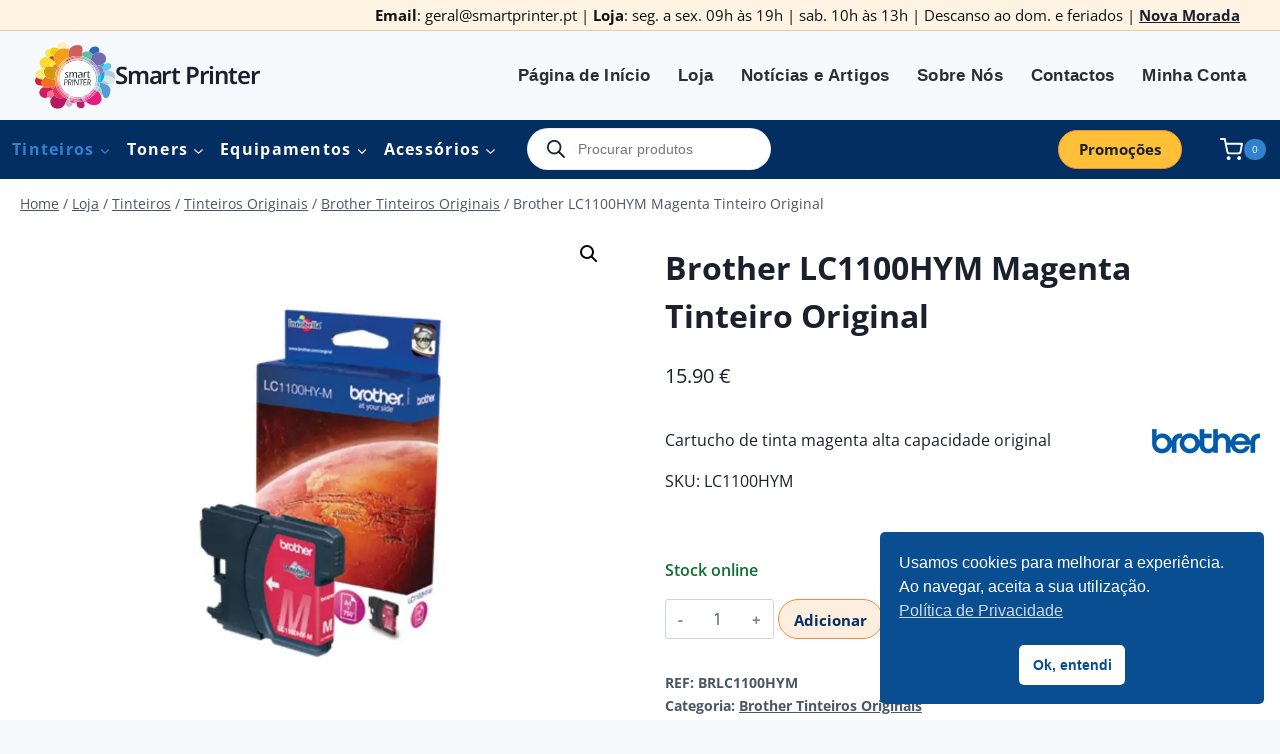

--- FILE ---
content_type: text/html; charset=UTF-8
request_url: https://smartprinter.pt/loja/brother-lc1100hym-tinteiro-original
body_size: 44127
content:
<!doctype html>
<html lang="pt-PT" class="no-js" itemtype="https://schema.org/IndividualProduct" itemscope>
<head>
    <meta charset="UTF-8">
    <meta name="viewport" content="width=device-width, initial-scale=1, minimum-scale=1">

    <!-- Pre-carregamento do logotipo para melhorar desempenho -->
    <link rel="preload" as="image" href="https://smartprinter.pt/wp-content/uploads/smartprinter-logo.svg" type="image/svg+xml" fetchpriority="high">

    <meta name='robots' content='index, follow, max-image-preview:large, max-snippet:-1, max-video-preview:-1' />
    <!-- Google Tag Manager -->
    <script>
    (function(w,d,s,l,i){w[l]=w[l]||[];w[l].push({'gtm.start':
    new Date().getTime(),event:'gtm.js'});var f=d.getElementsByTagName(s)[0],
    j=d.createElement(s),dl=l!='dataLayer'?'&l='+l:'';j.async=true;j.src=
    'https://www.googletagmanager.com/gtm.js?id=GTM-M5NT45Z'+dl;f.parentNode.insertBefore(j,f);
    })(window,document,'script','dataLayer','GTM-M5NT45Z');
    </script>
    <!-- End Google Tag Manager -->
    
	<!-- This site is optimized with the Yoast SEO plugin v26.8 - https://yoast.com/product/yoast-seo-wordpress/ -->
	<title>Brother LC1100HYM Magenta Tinteiro Original &#8226; Smart Printer</title>
	<meta name="description" content="Tinteiro Brother LC-1100HYM Magenta Original. Desenhado para oferecer um custo por página reduzido e maior autonomia, cerca de ~750 páginas" />
	<link rel="canonical" href="https://smartprinter.pt/loja/brother-lc1100hym-tinteiro-original" />
	<meta property="og:locale" content="pt_PT" />
	<meta property="og:type" content="article" />
	<meta property="og:title" content="Brother LC1100HYM Magenta Tinteiro Original &#8226; Smart Printer" />
	<meta property="og:description" content="Tinteiro Brother LC-1100HYM Magenta Original. Desenhado para oferecer um custo por página reduzido e maior autonomia, cerca de ~750 páginas" />
	<meta property="og:url" content="https://smartprinter.pt/loja/brother-lc1100hym-tinteiro-original" />
	<meta property="og:site_name" content="Smart Printer" />
	<meta property="article:publisher" content="https://www.facebook.com/ppsmartprinter" />
	<meta property="article:modified_time" content="2024-03-23T10:35:16+00:00" />
	<meta property="og:image" content="https://www.smartprinter.pt/wp-content/uploads/2019/05/BROTHERLC1100HYM-SMARTPRINTER.jpg" />
	<meta name="twitter:card" content="summary_large_image" />
	<meta name="twitter:title" content="Brother LC1100HYM Magenta Tinteiro Original &#8226; Smart Printer" />
	<meta name="twitter:description" content="Tinteiro Brother LC-1100HYM Magenta Original. Desenhado para oferecer um custo por página reduzido e maior autonomia, cerca de ~750 páginas" />
	<meta name="twitter:image" content="https://www.smartprinter.pt/wp-content/uploads/2019/05/BROTHERLC1100HYM-SMARTPRINTER.jpg" />
	<meta name="twitter:site" content="@smart_printer" />
	<meta name="twitter:label1" content="Tempo estimado de leitura" />
	<meta name="twitter:data1" content="2 minutos" />
	<script type="application/ld+json" class="yoast-schema-graph">{"@context":"https://schema.org","@graph":[{"@type":"WebPage","@id":"https://smartprinter.pt/loja/brother-lc1100hym-tinteiro-original","url":"https://smartprinter.pt/loja/brother-lc1100hym-tinteiro-original","name":"Brother LC1100HYM Magenta Tinteiro Original &#8226; Smart Printer","isPartOf":{"@id":"https://smartprinter.pt/#website"},"primaryImageOfPage":{"@id":"https://smartprinter.pt/loja/brother-lc1100hym-tinteiro-original#primaryimage"},"image":{"@id":"https://smartprinter.pt/loja/brother-lc1100hym-tinteiro-original#primaryimage"},"thumbnailUrl":"https://smartprinter.pt/wp-content/uploads/2019/05/BROTHERLC1100HYM-SMARTPRINTER-jpg.webp","datePublished":"2019-05-27T11:57:36+00:00","dateModified":"2024-03-23T10:35:16+00:00","description":"Tinteiro Brother LC-1100HYM Magenta Original. Desenhado para oferecer um custo por página reduzido e maior autonomia, cerca de ~750 páginas","breadcrumb":{"@id":"https://smartprinter.pt/loja/brother-lc1100hym-tinteiro-original#breadcrumb"},"inLanguage":"pt-PT","potentialAction":[{"@type":"ReadAction","target":["https://smartprinter.pt/loja/brother-lc1100hym-tinteiro-original"]}]},{"@type":"ImageObject","inLanguage":"pt-PT","@id":"https://smartprinter.pt/loja/brother-lc1100hym-tinteiro-original#primaryimage","url":"https://smartprinter.pt/wp-content/uploads/2019/05/BROTHERLC1100HYM-SMARTPRINTER-jpg.webp","contentUrl":"https://smartprinter.pt/wp-content/uploads/2019/05/BROTHERLC1100HYM-SMARTPRINTER-jpg.webp","width":708,"height":708,"caption":"Tinteiro Brother LC1100HYM Magenta"},{"@type":"BreadcrumbList","@id":"https://smartprinter.pt/loja/brother-lc1100hym-tinteiro-original#breadcrumb","itemListElement":[{"@type":"ListItem","position":1,"name":"Início","item":"https://smartprinter.pt/"},{"@type":"ListItem","position":2,"name":"Loja","item":"https://smartprinter.pt/tinteiros-e-toners"},{"@type":"ListItem","position":3,"name":"Brother LC1100","item":"https://smartprinter.pt/produto-etiqueta/brother-lc1100"},{"@type":"ListItem","position":4,"name":"Brother LC1100HYM Magenta Tinteiro Original"}]},{"@type":"WebSite","@id":"https://smartprinter.pt/#website","url":"https://smartprinter.pt/","name":"Smart Printer","description":"Pense Smart! Recicle e Economize.","publisher":{"@id":"https://smartprinter.pt/#organization"},"alternateName":"SmartPrinter.pt","potentialAction":[{"@type":"SearchAction","target":{"@type":"EntryPoint","urlTemplate":"https://smartprinter.pt/?s={search_term_string}"},"query-input":{"@type":"PropertyValueSpecification","valueRequired":true,"valueName":"search_term_string"}}],"inLanguage":"pt-PT"},{"@type":"Organization","@id":"https://smartprinter.pt/#organization","name":"Smart Printer","alternateName":"SmartPrinter.pt","url":"https://smartprinter.pt/","logo":{"@type":"ImageObject","inLanguage":"pt-PT","@id":"https://smartprinter.pt/#/schema/logo/image/","url":"https://smartprinter.pt/wp-content/uploads/smartprinter-logo.svg","contentUrl":"https://smartprinter.pt/wp-content/uploads/smartprinter-logo.svg","caption":"Smart Printer"},"image":{"@id":"https://smartprinter.pt/#/schema/logo/image/"},"sameAs":["https://www.facebook.com/ppsmartprinter","https://x.com/smart_printer","https://www.instagram.com/smartprinter.pt","https://www.linkedin.com/company/smartprinter","http://api.whatsapp.com/send?1=pt_BR&phone=351912856020"]}]}</script>
	<!-- / Yoast SEO plugin. -->


<link rel='dns-prefetch' href='//cdn.jsdelivr.net' />
			<script>document.documentElement.classList.remove( 'no-js' );</script>
			<style id='wp-img-auto-sizes-contain-inline-css'>
img:is([sizes=auto i],[sizes^="auto," i]){contain-intrinsic-size:3000px 1500px}
/*# sourceURL=wp-img-auto-sizes-contain-inline-css */
</style>
<style id='wp-block-library-inline-css'>
:root{--wp-block-synced-color:#7a00df;--wp-block-synced-color--rgb:122,0,223;--wp-bound-block-color:var(--wp-block-synced-color);--wp-editor-canvas-background:#ddd;--wp-admin-theme-color:#007cba;--wp-admin-theme-color--rgb:0,124,186;--wp-admin-theme-color-darker-10:#006ba1;--wp-admin-theme-color-darker-10--rgb:0,107,160.5;--wp-admin-theme-color-darker-20:#005a87;--wp-admin-theme-color-darker-20--rgb:0,90,135;--wp-admin-border-width-focus:2px}@media (min-resolution:192dpi){:root{--wp-admin-border-width-focus:1.5px}}.wp-element-button{cursor:pointer}:root .has-very-light-gray-background-color{background-color:#eee}:root .has-very-dark-gray-background-color{background-color:#313131}:root .has-very-light-gray-color{color:#eee}:root .has-very-dark-gray-color{color:#313131}:root .has-vivid-green-cyan-to-vivid-cyan-blue-gradient-background{background:linear-gradient(135deg,#00d084,#0693e3)}:root .has-purple-crush-gradient-background{background:linear-gradient(135deg,#34e2e4,#4721fb 50%,#ab1dfe)}:root .has-hazy-dawn-gradient-background{background:linear-gradient(135deg,#faaca8,#dad0ec)}:root .has-subdued-olive-gradient-background{background:linear-gradient(135deg,#fafae1,#67a671)}:root .has-atomic-cream-gradient-background{background:linear-gradient(135deg,#fdd79a,#004a59)}:root .has-nightshade-gradient-background{background:linear-gradient(135deg,#330968,#31cdcf)}:root .has-midnight-gradient-background{background:linear-gradient(135deg,#020381,#2874fc)}:root{--wp--preset--font-size--normal:16px;--wp--preset--font-size--huge:42px}.has-regular-font-size{font-size:1em}.has-larger-font-size{font-size:2.625em}.has-normal-font-size{font-size:var(--wp--preset--font-size--normal)}.has-huge-font-size{font-size:var(--wp--preset--font-size--huge)}.has-text-align-center{text-align:center}.has-text-align-left{text-align:left}.has-text-align-right{text-align:right}.has-fit-text{white-space:nowrap!important}#end-resizable-editor-section{display:none}.aligncenter{clear:both}.items-justified-left{justify-content:flex-start}.items-justified-center{justify-content:center}.items-justified-right{justify-content:flex-end}.items-justified-space-between{justify-content:space-between}.screen-reader-text{border:0;clip-path:inset(50%);height:1px;margin:-1px;overflow:hidden;padding:0;position:absolute;width:1px;word-wrap:normal!important}.screen-reader-text:focus{background-color:#ddd;clip-path:none;color:#444;display:block;font-size:1em;height:auto;left:5px;line-height:normal;padding:15px 23px 14px;text-decoration:none;top:5px;width:auto;z-index:100000}html :where(.has-border-color){border-style:solid}html :where([style*=border-top-color]){border-top-style:solid}html :where([style*=border-right-color]){border-right-style:solid}html :where([style*=border-bottom-color]){border-bottom-style:solid}html :where([style*=border-left-color]){border-left-style:solid}html :where([style*=border-width]){border-style:solid}html :where([style*=border-top-width]){border-top-style:solid}html :where([style*=border-right-width]){border-right-style:solid}html :where([style*=border-bottom-width]){border-bottom-style:solid}html :where([style*=border-left-width]){border-left-style:solid}html :where(img[class*=wp-image-]){height:auto;max-width:100%}:where(figure){margin:0 0 1em}html :where(.is-position-sticky){--wp-admin--admin-bar--position-offset:var(--wp-admin--admin-bar--height,0px)}@media screen and (max-width:600px){html :where(.is-position-sticky){--wp-admin--admin-bar--position-offset:0px}}

/*# sourceURL=wp-block-library-inline-css */
</style><link rel='stylesheet' id='wc-blocks-style-css' href='https://smartprinter.pt/wp-content/plugins/woocommerce/assets/client/blocks/wc-blocks.css?ver=wc-10.4.3' media='all' />
<style id='global-styles-inline-css'>
:root{--wp--preset--aspect-ratio--square: 1;--wp--preset--aspect-ratio--4-3: 4/3;--wp--preset--aspect-ratio--3-4: 3/4;--wp--preset--aspect-ratio--3-2: 3/2;--wp--preset--aspect-ratio--2-3: 2/3;--wp--preset--aspect-ratio--16-9: 16/9;--wp--preset--aspect-ratio--9-16: 9/16;--wp--preset--color--black: #000000;--wp--preset--color--cyan-bluish-gray: #abb8c3;--wp--preset--color--white: #ffffff;--wp--preset--color--pale-pink: #f78da7;--wp--preset--color--vivid-red: #cf2e2e;--wp--preset--color--luminous-vivid-orange: #ff6900;--wp--preset--color--luminous-vivid-amber: #fcb900;--wp--preset--color--light-green-cyan: #7bdcb5;--wp--preset--color--vivid-green-cyan: #00d084;--wp--preset--color--pale-cyan-blue: #8ed1fc;--wp--preset--color--vivid-cyan-blue: #0693e3;--wp--preset--color--vivid-purple: #9b51e0;--wp--preset--color--theme-palette-1: var(--global-palette1);--wp--preset--color--theme-palette-2: var(--global-palette2);--wp--preset--color--theme-palette-3: var(--global-palette3);--wp--preset--color--theme-palette-4: var(--global-palette4);--wp--preset--color--theme-palette-5: var(--global-palette5);--wp--preset--color--theme-palette-6: var(--global-palette6);--wp--preset--color--theme-palette-7: var(--global-palette7);--wp--preset--color--theme-palette-8: var(--global-palette8);--wp--preset--color--theme-palette-9: var(--global-palette9);--wp--preset--color--theme-palette-10: var(--global-palette10);--wp--preset--color--theme-palette-11: var(--global-palette11);--wp--preset--color--theme-palette-12: var(--global-palette12);--wp--preset--color--theme-palette-13: var(--global-palette13);--wp--preset--color--theme-palette-14: var(--global-palette14);--wp--preset--color--theme-palette-15: var(--global-palette15);--wp--preset--color--kb-palette-11: #888888;--wp--preset--gradient--vivid-cyan-blue-to-vivid-purple: linear-gradient(135deg,rgb(6,147,227) 0%,rgb(155,81,224) 100%);--wp--preset--gradient--light-green-cyan-to-vivid-green-cyan: linear-gradient(135deg,rgb(122,220,180) 0%,rgb(0,208,130) 100%);--wp--preset--gradient--luminous-vivid-amber-to-luminous-vivid-orange: linear-gradient(135deg,rgb(252,185,0) 0%,rgb(255,105,0) 100%);--wp--preset--gradient--luminous-vivid-orange-to-vivid-red: linear-gradient(135deg,rgb(255,105,0) 0%,rgb(207,46,46) 100%);--wp--preset--gradient--very-light-gray-to-cyan-bluish-gray: linear-gradient(135deg,rgb(238,238,238) 0%,rgb(169,184,195) 100%);--wp--preset--gradient--cool-to-warm-spectrum: linear-gradient(135deg,rgb(74,234,220) 0%,rgb(151,120,209) 20%,rgb(207,42,186) 40%,rgb(238,44,130) 60%,rgb(251,105,98) 80%,rgb(254,248,76) 100%);--wp--preset--gradient--blush-light-purple: linear-gradient(135deg,rgb(255,206,236) 0%,rgb(152,150,240) 100%);--wp--preset--gradient--blush-bordeaux: linear-gradient(135deg,rgb(254,205,165) 0%,rgb(254,45,45) 50%,rgb(107,0,62) 100%);--wp--preset--gradient--luminous-dusk: linear-gradient(135deg,rgb(255,203,112) 0%,rgb(199,81,192) 50%,rgb(65,88,208) 100%);--wp--preset--gradient--pale-ocean: linear-gradient(135deg,rgb(255,245,203) 0%,rgb(182,227,212) 50%,rgb(51,167,181) 100%);--wp--preset--gradient--electric-grass: linear-gradient(135deg,rgb(202,248,128) 0%,rgb(113,206,126) 100%);--wp--preset--gradient--midnight: linear-gradient(135deg,rgb(2,3,129) 0%,rgb(40,116,252) 100%);--wp--preset--font-size--small: var(--global-font-size-small);--wp--preset--font-size--medium: var(--global-font-size-medium);--wp--preset--font-size--large: var(--global-font-size-large);--wp--preset--font-size--x-large: 42px;--wp--preset--font-size--larger: var(--global-font-size-larger);--wp--preset--font-size--xxlarge: var(--global-font-size-xxlarge);--wp--preset--spacing--20: 0.44rem;--wp--preset--spacing--30: 0.67rem;--wp--preset--spacing--40: 1rem;--wp--preset--spacing--50: 1.5rem;--wp--preset--spacing--60: 2.25rem;--wp--preset--spacing--70: 3.38rem;--wp--preset--spacing--80: 5.06rem;--wp--preset--shadow--natural: 6px 6px 9px rgba(0, 0, 0, 0.2);--wp--preset--shadow--deep: 12px 12px 50px rgba(0, 0, 0, 0.4);--wp--preset--shadow--sharp: 6px 6px 0px rgba(0, 0, 0, 0.2);--wp--preset--shadow--outlined: 6px 6px 0px -3px rgb(255, 255, 255), 6px 6px rgb(0, 0, 0);--wp--preset--shadow--crisp: 6px 6px 0px rgb(0, 0, 0);}:where(.is-layout-flex){gap: 0.5em;}:where(.is-layout-grid){gap: 0.5em;}body .is-layout-flex{display: flex;}.is-layout-flex{flex-wrap: wrap;align-items: center;}.is-layout-flex > :is(*, div){margin: 0;}body .is-layout-grid{display: grid;}.is-layout-grid > :is(*, div){margin: 0;}:where(.wp-block-columns.is-layout-flex){gap: 2em;}:where(.wp-block-columns.is-layout-grid){gap: 2em;}:where(.wp-block-post-template.is-layout-flex){gap: 1.25em;}:where(.wp-block-post-template.is-layout-grid){gap: 1.25em;}.has-black-color{color: var(--wp--preset--color--black) !important;}.has-cyan-bluish-gray-color{color: var(--wp--preset--color--cyan-bluish-gray) !important;}.has-white-color{color: var(--wp--preset--color--white) !important;}.has-pale-pink-color{color: var(--wp--preset--color--pale-pink) !important;}.has-vivid-red-color{color: var(--wp--preset--color--vivid-red) !important;}.has-luminous-vivid-orange-color{color: var(--wp--preset--color--luminous-vivid-orange) !important;}.has-luminous-vivid-amber-color{color: var(--wp--preset--color--luminous-vivid-amber) !important;}.has-light-green-cyan-color{color: var(--wp--preset--color--light-green-cyan) !important;}.has-vivid-green-cyan-color{color: var(--wp--preset--color--vivid-green-cyan) !important;}.has-pale-cyan-blue-color{color: var(--wp--preset--color--pale-cyan-blue) !important;}.has-vivid-cyan-blue-color{color: var(--wp--preset--color--vivid-cyan-blue) !important;}.has-vivid-purple-color{color: var(--wp--preset--color--vivid-purple) !important;}.has-black-background-color{background-color: var(--wp--preset--color--black) !important;}.has-cyan-bluish-gray-background-color{background-color: var(--wp--preset--color--cyan-bluish-gray) !important;}.has-white-background-color{background-color: var(--wp--preset--color--white) !important;}.has-pale-pink-background-color{background-color: var(--wp--preset--color--pale-pink) !important;}.has-vivid-red-background-color{background-color: var(--wp--preset--color--vivid-red) !important;}.has-luminous-vivid-orange-background-color{background-color: var(--wp--preset--color--luminous-vivid-orange) !important;}.has-luminous-vivid-amber-background-color{background-color: var(--wp--preset--color--luminous-vivid-amber) !important;}.has-light-green-cyan-background-color{background-color: var(--wp--preset--color--light-green-cyan) !important;}.has-vivid-green-cyan-background-color{background-color: var(--wp--preset--color--vivid-green-cyan) !important;}.has-pale-cyan-blue-background-color{background-color: var(--wp--preset--color--pale-cyan-blue) !important;}.has-vivid-cyan-blue-background-color{background-color: var(--wp--preset--color--vivid-cyan-blue) !important;}.has-vivid-purple-background-color{background-color: var(--wp--preset--color--vivid-purple) !important;}.has-black-border-color{border-color: var(--wp--preset--color--black) !important;}.has-cyan-bluish-gray-border-color{border-color: var(--wp--preset--color--cyan-bluish-gray) !important;}.has-white-border-color{border-color: var(--wp--preset--color--white) !important;}.has-pale-pink-border-color{border-color: var(--wp--preset--color--pale-pink) !important;}.has-vivid-red-border-color{border-color: var(--wp--preset--color--vivid-red) !important;}.has-luminous-vivid-orange-border-color{border-color: var(--wp--preset--color--luminous-vivid-orange) !important;}.has-luminous-vivid-amber-border-color{border-color: var(--wp--preset--color--luminous-vivid-amber) !important;}.has-light-green-cyan-border-color{border-color: var(--wp--preset--color--light-green-cyan) !important;}.has-vivid-green-cyan-border-color{border-color: var(--wp--preset--color--vivid-green-cyan) !important;}.has-pale-cyan-blue-border-color{border-color: var(--wp--preset--color--pale-cyan-blue) !important;}.has-vivid-cyan-blue-border-color{border-color: var(--wp--preset--color--vivid-cyan-blue) !important;}.has-vivid-purple-border-color{border-color: var(--wp--preset--color--vivid-purple) !important;}.has-vivid-cyan-blue-to-vivid-purple-gradient-background{background: var(--wp--preset--gradient--vivid-cyan-blue-to-vivid-purple) !important;}.has-light-green-cyan-to-vivid-green-cyan-gradient-background{background: var(--wp--preset--gradient--light-green-cyan-to-vivid-green-cyan) !important;}.has-luminous-vivid-amber-to-luminous-vivid-orange-gradient-background{background: var(--wp--preset--gradient--luminous-vivid-amber-to-luminous-vivid-orange) !important;}.has-luminous-vivid-orange-to-vivid-red-gradient-background{background: var(--wp--preset--gradient--luminous-vivid-orange-to-vivid-red) !important;}.has-very-light-gray-to-cyan-bluish-gray-gradient-background{background: var(--wp--preset--gradient--very-light-gray-to-cyan-bluish-gray) !important;}.has-cool-to-warm-spectrum-gradient-background{background: var(--wp--preset--gradient--cool-to-warm-spectrum) !important;}.has-blush-light-purple-gradient-background{background: var(--wp--preset--gradient--blush-light-purple) !important;}.has-blush-bordeaux-gradient-background{background: var(--wp--preset--gradient--blush-bordeaux) !important;}.has-luminous-dusk-gradient-background{background: var(--wp--preset--gradient--luminous-dusk) !important;}.has-pale-ocean-gradient-background{background: var(--wp--preset--gradient--pale-ocean) !important;}.has-electric-grass-gradient-background{background: var(--wp--preset--gradient--electric-grass) !important;}.has-midnight-gradient-background{background: var(--wp--preset--gradient--midnight) !important;}.has-small-font-size{font-size: var(--wp--preset--font-size--small) !important;}.has-medium-font-size{font-size: var(--wp--preset--font-size--medium) !important;}.has-large-font-size{font-size: var(--wp--preset--font-size--large) !important;}.has-x-large-font-size{font-size: var(--wp--preset--font-size--x-large) !important;}
/*# sourceURL=global-styles-inline-css */
</style>

<style id='classic-theme-styles-inline-css'>
/*! This file is auto-generated */
.wp-block-button__link{color:#fff;background-color:#32373c;border-radius:9999px;box-shadow:none;text-decoration:none;padding:calc(.667em + 2px) calc(1.333em + 2px);font-size:1.125em}.wp-block-file__button{background:#32373c;color:#fff;text-decoration:none}
/*# sourceURL=/wp-includes/css/classic-themes.min.css */
</style>
<link rel='stylesheet' id='photoswipe-css' href='https://smartprinter.pt/wp-content/plugins/woocommerce/assets/css/photoswipe/photoswipe.min.css?ver=10.4.3' media='all' />
<link rel='stylesheet' id='photoswipe-default-skin-css' href='https://smartprinter.pt/wp-content/plugins/woocommerce/assets/css/photoswipe/default-skin/default-skin.min.css?ver=10.4.3' media='all' />
<style id='woocommerce-inline-inline-css'>
.woocommerce form .form-row .required { visibility: visible; }
/*# sourceURL=woocommerce-inline-inline-css */
</style>
<link rel='stylesheet' id='wt-smart-coupon-for-woo-css' href='https://smartprinter.pt/wp-content/plugins/wt-smart-coupons-for-woocommerce/public/css/wt-smart-coupon-public.css?ver=2.2.7' media='all' />
<link rel='stylesheet' id='nsc_bar_nice-cookie-consent-css' href='https://smartprinter.pt/wp-content/plugins/beautiful-and-responsive-cookie-consent/public/cookieNSCconsent.min.css?ver=4.9.2' media='all' />
<link rel='stylesheet' id='dgwt-wcas-style-css' href='https://smartprinter.pt/wp-content/plugins/ajax-search-for-woocommerce-premium/assets/css/style.min.css?ver=1.32.2' media='all' />
<link rel='stylesheet' id='kadence-style-css' href='https://smartprinter.pt/wp-content/themes/kadence/style.css?ver=6.9' media='all' />
<link rel='stylesheet' id='kadence-child-style-css' href='https://smartprinter.pt/wp-content/themes/kadence-child/style.css?ver=1749319143' media='all' />
<link rel='stylesheet' id='splide-css-css' href='https://cdn.jsdelivr.net/npm/@splidejs/splide@4.1.3/dist/css/splide.min.css?ver=4.1.3' media='all' />
<link rel='stylesheet' id='kadence-global-css' href='https://smartprinter.pt/wp-content/themes/kadence/assets/css/global.min.css?ver=1767941534' media='all' />
<style id='kadence-global-inline-css'>
/* Kadence Base CSS */
:root{--global-palette1:#3182CE;--global-palette2:#2B6CB0;--global-palette3:#1A202C;--global-palette4:#032e61;--global-palette5:#4A5568;--global-palette6:#718096;--global-palette7:#EDF2F7;--global-palette8:#F7FAFC;--global-palette9:#ffffff;--global-palette10:oklch(from var(--global-palette1) calc(l + 0.10 * (1 - l)) calc(c * 1.00) calc(h + 180) / 100%);--global-palette11:#13612e;--global-palette12:#1159af;--global-palette13:#b82105;--global-palette14:#f7630c;--global-palette15:#f5a524;--global-palette9rgb:255, 255, 255;--global-palette-highlight:var(--global-palette2);--global-palette-highlight-alt:var(--global-palette4);--global-palette-highlight-alt2:var(--global-palette9);--global-palette-btn-bg:rgba(239,143,46,0.15);--global-palette-btn-bg-hover:rgba(3,32,117,0.15);--global-palette-btn:var(--global-palette4);--global-palette-btn-hover:var(--global-palette4);--global-palette-btn-sec-bg:var(--global-palette7);--global-palette-btn-sec-bg-hover:var(--global-palette2);--global-palette-btn-sec:var(--global-palette3);--global-palette-btn-sec-hover:var(--global-palette9);--global-body-font-family:'Open Sans', sans-serif;--global-heading-font-family:inherit;--global-primary-nav-font-family:inherit;--global-fallback-font:sans-serif;--global-display-fallback-font:sans-serif;--global-content-width:1290px;--global-content-wide-width:calc(1290px + 230px);--global-content-narrow-width:842px;--global-content-edge-padding:20px;--global-content-boxed-padding:2rem;--global-calc-content-width:calc(1290px - var(--global-content-edge-padding) - var(--global-content-edge-padding) );--wp--style--global--content-size:var(--global-calc-content-width);}.wp-site-blocks{--global-vw:calc( 100vw - ( 0.5 * var(--scrollbar-offset)));}body{background:var(--global-palette8);}body, input, select, optgroup, textarea{font-style:normal;font-weight:normal;font-size:16px;line-height:1.6;font-family:var(--global-body-font-family);color:var(--global-palette3);}.content-bg, body.content-style-unboxed .site{background:var(--global-palette9);}@media all and (max-width: 767px){body{font-size:18px;}}h1,h2,h3,h4,h5,h6{font-family:var(--global-heading-font-family);}h1{font-style:normal;font-weight:700;font-size:32px;line-height:1.5;color:var(--global-palette3);}h2{font-style:normal;font-weight:600;font-size:28px;line-height:1.5;color:var(--global-palette3);}h3{font-style:normal;font-weight:600;font-size:26px;line-height:1.5;color:var(--global-palette3);}h4{font-style:normal;font-weight:600;font-size:22px;line-height:1.5;color:var(--global-palette3);}h5{font-style:normal;font-weight:500;font-size:20px;line-height:1.5;color:var(--global-palette3);}h6{font-style:normal;font-weight:500;font-size:18px;line-height:1.5;color:var(--global-palette3);}.entry-hero h1{font-style:normal;font-weight:700;color:var(--global-palette3);}.entry-hero .kadence-breadcrumbs, .entry-hero .search-form{font-style:normal;font-weight:400;color:var(--global-palette4);}.entry-hero .kadence-breadcrumbs{max-width:1290px;}.site-container, .site-header-row-layout-contained, .site-footer-row-layout-contained, .entry-hero-layout-contained, .comments-area, .alignfull > .wp-block-cover__inner-container, .alignwide > .wp-block-cover__inner-container{max-width:var(--global-content-width);}.content-width-narrow .content-container.site-container, .content-width-narrow .hero-container.site-container{max-width:var(--global-content-narrow-width);}@media all and (min-width: 1520px){.wp-site-blocks .content-container  .alignwide{margin-left:-115px;margin-right:-115px;width:unset;max-width:unset;}}@media all and (min-width: 1102px){.content-width-narrow .wp-site-blocks .content-container .alignwide{margin-left:-130px;margin-right:-130px;width:unset;max-width:unset;}}.content-style-boxed .wp-site-blocks .entry-content .alignwide{margin-left:calc( -1 * var( --global-content-boxed-padding ) );margin-right:calc( -1 * var( --global-content-boxed-padding ) );}.content-area{margin-top:30px;margin-bottom:30px;}@media all and (max-width: 1024px){.content-area{margin-top:10px;margin-bottom:10px;}}@media all and (max-width: 767px){.content-area{margin-top:15px;margin-bottom:15px;}}@media all and (max-width: 1024px){:root{--global-content-edge-padding:30px;--global-content-boxed-padding:2rem;}}@media all and (max-width: 767px){:root{--global-content-edge-padding:20px;--global-content-boxed-padding:1.5rem;}}.entry-content-wrap{padding:2rem;}@media all and (max-width: 1024px){.entry-content-wrap{padding:2rem;}}@media all and (max-width: 767px){.entry-content-wrap{padding:1.5rem;}}.entry.single-entry{box-shadow:0px 15px 15px -10px rgba(0,0,0,0.05);border-radius:10px 10px 10px 10px;}.entry.loop-entry{border-radius:10px 10px 10px 10px;overflow:hidden;box-shadow:0px 15px 15px -10px rgba(0,0,0,0.05);}.loop-entry .entry-content-wrap{padding:2rem;}@media all and (max-width: 1024px){.loop-entry .entry-content-wrap{padding:2rem;}}@media all and (max-width: 767px){.loop-entry .entry-content-wrap{padding:1.5rem;}}button, .button, .wp-block-button__link, input[type="button"], input[type="reset"], input[type="submit"], .fl-button, .elementor-button-wrapper .elementor-button, .wc-block-components-checkout-place-order-button, .wc-block-cart__submit{font-style:normal;font-weight:700;font-size:15px;line-height:1.8;border-radius:30px;padding:5px 20px 5px 20px;border:1px solid currentColor;border-color:#ef8f2e;box-shadow:0px 0px 0px -7px rgba(0,0,0,0);}.wp-block-button.is-style-outline .wp-block-button__link{padding:5px 20px 5px 20px;}button:hover, button:focus, button:active, .button:hover, .button:focus, .button:active, .wp-block-button__link:hover, .wp-block-button__link:focus, .wp-block-button__link:active, input[type="button"]:hover, input[type="button"]:focus, input[type="button"]:active, input[type="reset"]:hover, input[type="reset"]:focus, input[type="reset"]:active, input[type="submit"]:hover, input[type="submit"]:focus, input[type="submit"]:active, .elementor-button-wrapper .elementor-button:hover, .elementor-button-wrapper .elementor-button:focus, .elementor-button-wrapper .elementor-button:active, .wc-block-cart__submit:hover{border-color:#e67f19;box-shadow:0px 15px 25px -7px rgba(0,0,0,0.1);}.kb-button.kb-btn-global-outline.kb-btn-global-inherit{padding-top:calc(5px - 2px);padding-right:calc(20px - 2px);padding-bottom:calc(5px - 2px);padding-left:calc(20px - 2px);}@media all and (max-width: 1024px){button, .button, .wp-block-button__link, input[type="button"], input[type="reset"], input[type="submit"], .fl-button, .elementor-button-wrapper .elementor-button, .wc-block-components-checkout-place-order-button, .wc-block-cart__submit{border-color:#ef8f2e;}}@media all and (max-width: 767px){button, .button, .wp-block-button__link, input[type="button"], input[type="reset"], input[type="submit"], .fl-button, .elementor-button-wrapper .elementor-button, .wc-block-components-checkout-place-order-button, .wc-block-cart__submit{border-color:#ef8f2e;}}button.button-style-secondary, .button.button-style-secondary, .wp-block-button__link.button-style-secondary, input[type="button"].button-style-secondary, input[type="reset"].button-style-secondary, input[type="submit"].button-style-secondary, .fl-button.button-style-secondary, .elementor-button-wrapper .elementor-button.button-style-secondary, .wc-block-components-checkout-place-order-button.button-style-secondary, .wc-block-cart__submit.button-style-secondary{font-style:normal;font-weight:700;font-size:15px;line-height:1.8;}.entry-content :where(.wp-block-image) img, .entry-content :where(.wp-block-kadence-image) img{border-radius:0px;}@media all and (min-width: 1025px){.transparent-header .entry-hero .entry-hero-container-inner{padding-top:calc(30px + 72px + 40px);}}@media all and (max-width: 1024px){.mobile-transparent-header .entry-hero .entry-hero-container-inner{padding-top:40px;}}@media all and (max-width: 767px){.mobile-transparent-header .entry-hero .entry-hero-container-inner{padding-top:70px;}}#kt-scroll-up-reader, #kt-scroll-up{border:1px solid currentColor;border-radius:30px 30px 30px 30px;color:#eb3c00;border-color:#eb3c00;bottom:98px;font-size:1.2em;padding:0.61em 0.61em 0.61em 0.61em;}#kt-scroll-up-reader.scroll-up-side-right, #kt-scroll-up.scroll-up-side-right{right:26px;}#kt-scroll-up-reader.scroll-up-side-left, #kt-scroll-up.scroll-up-side-left{left:26px;}@media all and (hover: hover){#kt-scroll-up-reader:hover, #kt-scroll-up:hover{border-color:rgba(235,60,0,0.5);}}.entry-author-style-center{padding-top:var(--global-md-spacing);border-top:1px solid var(--global-gray-500);}.entry-author-style-center .entry-author-avatar, .entry-meta .author-avatar{display:none;}.entry-author-style-normal .entry-author-profile{padding-left:0px;}#comments .comment-meta{margin-left:0px;}.comment-metadata a:not(.comment-edit-link), .comment-body .edit-link:before{display:none;}.loop-entry.type-post h2.entry-title{font-style:normal;font-weight:700;font-size:20px;color:var(--global-palette4);}
/* Kadence Header CSS */
@media all and (max-width: 1024px){.mobile-transparent-header #masthead{position:absolute;left:0px;right:0px;z-index:100;}.kadence-scrollbar-fixer.mobile-transparent-header #masthead{right:var(--scrollbar-offset,0);}.mobile-transparent-header #masthead, .mobile-transparent-header .site-top-header-wrap .site-header-row-container-inner, .mobile-transparent-header .site-main-header-wrap .site-header-row-container-inner, .mobile-transparent-header .site-bottom-header-wrap .site-header-row-container-inner{background:transparent;}.site-header-row-tablet-layout-fullwidth, .site-header-row-tablet-layout-standard{padding:0px;}}@media all and (min-width: 1025px){.transparent-header #masthead{position:absolute;left:0px;right:0px;z-index:100;}.transparent-header.kadence-scrollbar-fixer #masthead{right:var(--scrollbar-offset,0);}.transparent-header #masthead, .transparent-header .site-top-header-wrap .site-header-row-container-inner, .transparent-header .site-main-header-wrap .site-header-row-container-inner, .transparent-header .site-bottom-header-wrap .site-header-row-container-inner{background:transparent;}}.site-branding a.brand img{max-width:80px;}.site-branding a.brand img.svg-logo-image{width:80px;}@media all and (max-width: 767px){.site-branding a.brand img{max-width:70px;}.site-branding a.brand img.svg-logo-image{width:70px;}}.site-branding{padding:5px 15px 5px 15px;}@media all and (max-width: 1024px){.site-branding{padding:1em 1em 1em 4em;}}@media all and (max-width: 767px){.site-branding{padding:15px 15px 15px 25px;}}.site-branding .site-title{font-style:normal;font-weight:600;font-size:24px;line-height:1.2;letter-spacing:-0.05em;font-family:'Noto Sans', sans-serif;color:var(--global-palette3);}#masthead, #masthead .kadence-sticky-header.item-is-fixed:not(.item-at-start):not(.site-header-row-container):not(.site-main-header-wrap), #masthead .kadence-sticky-header.item-is-fixed:not(.item-at-start) > .site-header-row-container-inner{background:var(--global-palette8);}@media all and (max-width: 1024px){#masthead, #masthead .kadence-sticky-header.item-is-fixed:not(.item-at-start):not(.site-header-row-container):not(.site-main-header-wrap), #masthead .kadence-sticky-header.item-is-fixed:not(.item-at-start) > .site-header-row-container-inner{background:var(--global-palette4);}}.site-main-header-wrap .site-header-row-container-inner{background:var(--global-palette8);}.site-main-header-inner-wrap{min-height:72px;}@media all and (max-width: 767px){.site-main-header-inner-wrap{min-height:70px;}}@media all and (max-width: 767px){.site-main-header-wrap .site-header-row-container-inner>.site-container{padding:0px 0px 0px 0px;}}.site-top-header-wrap .site-header-row-container-inner{background:#fff4e4;border-bottom:1px solid #f4c99a;}.site-top-header-inner-wrap{min-height:30px;}.site-bottom-header-wrap .site-header-row-container-inner{background:var(--global-palette4);}.site-bottom-header-inner-wrap{min-height:40px;}@media all and (max-width: 1024px){.site-bottom-header-wrap .site-header-row-container-inner{background:var(--global-palette4);}}@media all and (max-width: 767px){.site-bottom-header-wrap .site-header-row-container-inner{background:var(--global-palette4);}.site-bottom-header-inner-wrap{min-height:70px;}}.site-bottom-header-wrap .site-header-row-container-inner>.site-container{padding:4px 4px 4px 4px;}@media all and (max-width: 1024px){.site-bottom-header-wrap .site-header-row-container-inner>.site-container{padding:2px 2px 2px 2px;}}@media all and (max-width: 767px){.site-bottom-header-wrap .site-header-row-container-inner>.site-container{padding:2px 2px 2px 2px;}}#masthead .kadence-sticky-header.item-is-fixed:not(.item-at-start):not(.site-header-row-container):not(.item-hidden-above):not(.site-main-header-wrap), #masthead .kadence-sticky-header.item-is-fixed:not(.item-at-start):not(.item-hidden-above) > .site-header-row-container-inner{background:var(--global-palette4);}.site-main-header-wrap.site-header-row-container.site-header-focus-item.site-header-row-layout-standard.kadence-sticky-header.item-is-fixed.item-is-stuck, .site-header-upper-inner-wrap.kadence-sticky-header.item-is-fixed.item-is-stuck, .site-header-inner-wrap.kadence-sticky-header.item-is-fixed.item-is-stuck, .site-top-header-wrap.site-header-row-container.site-header-focus-item.site-header-row-layout-standard.kadence-sticky-header.item-is-fixed.item-is-stuck, .site-bottom-header-wrap.site-header-row-container.site-header-focus-item.site-header-row-layout-standard.kadence-sticky-header.item-is-fixed.item-is-stuck{box-shadow:0px 0px 0px 0px rgba(0,0,0,0);}#masthead .kadence-sticky-header.item-is-fixed:not(.item-at-start) .site-branding .site-title, #masthead .kadence-sticky-header.item-is-fixed:not(.item-at-start) .site-branding .site-description{color:rgba(3,32,117,0);}#masthead .kadence-sticky-header.item-is-fixed:not(.item-at-start) .header-menu-container > ul > li.current-menu-item > a, #masthead .kadence-sticky-header.item-is-fixed:not(.item-at-start) .header-menu-container > ul > li.current_page_item > a, #masthead .kadence-sticky-header.item-is-fixed:not(.item-at-start) .header-menu-container > ul > li.current_page_parent > a, #masthead .kadence-sticky-header.item-is-fixed:not(.item-at-start) .header-menu-container > ul > li.current_page_ancestor > a{background:rgba(3,32,117,0);}.header-navigation[class*="header-navigation-style-underline"] .header-menu-container.primary-menu-container>ul>li>a:after{width:calc( 100% - 1em);}.main-navigation .primary-menu-container > ul > li.menu-item > a{padding-left:calc(1em / 2);padding-right:calc(1em / 2);padding-top:0.91em;padding-bottom:0.91em;color:var(--global-palette9);background:#032e61;}.main-navigation .primary-menu-container > ul > li.menu-item .dropdown-nav-special-toggle{right:calc(1em / 2);}.main-navigation .primary-menu-container > ul li.menu-item > a{font-style:normal;font-weight:700;line-height:1.43;letter-spacing:0.08em;}.main-navigation .primary-menu-container > ul > li.menu-item > a:hover{color:var(--global-palette1);background:var(--global-palette4);}
					.header-navigation[class*="header-navigation-style-underline"] .header-menu-container.primary-menu-container>ul>li.current-menu-ancestor>a:after,
					.header-navigation[class*="header-navigation-style-underline"] .header-menu-container.primary-menu-container>ul>li.current-page-parent>a:after,
					.header-navigation[class*="header-navigation-style-underline"] .header-menu-container.primary-menu-container>ul>li.current-product-ancestor>a:after
				{transform:scale(1, 1) translate(50%, 0);}
					.main-navigation .primary-menu-container > ul > li.menu-item.current-menu-item > a, 
					.main-navigation .primary-menu-container > ul > li.menu-item.current-menu-ancestor > a, 
					.main-navigation .primary-menu-container > ul > li.menu-item.current-page-parent > a,
					.main-navigation .primary-menu-container > ul > li.menu-item.current-product-ancestor > a
				{color:var(--global-palette1);background:var(--global-palette4);}.header-navigation[class*="header-navigation-style-underline"] .header-menu-container.secondary-menu-container>ul>li>a:after{width:calc( 100% - 1.63em);}.secondary-navigation .secondary-menu-container > ul > li.menu-item > a{padding-left:calc(1.63em / 2);padding-right:calc(1.63em / 2);padding-top:1.94em;padding-bottom:1.94em;color:#2e2e2e;}.secondary-navigation .primary-menu-container > ul > li.menu-item .dropdown-nav-special-toggle{right:calc(1.63em / 2);}.secondary-navigation .secondary-menu-container > ul li.menu-item > a{font-style:normal;font-weight:700;font-size:17px;line-height:1.37;letter-spacing:0.02em;font-family:-apple-system,BlinkMacSystemFont,"Segoe UI",Roboto,Oxygen-Sans,Ubuntu,Cantarell,"Helvetica Neue",sans-serif, "Apple Color Emoji", "Segoe UI Emoji", "Segoe UI Symbol";}.secondary-navigation .secondary-menu-container > ul > li.menu-item > a:hover{color:var(--global-palette1);}.secondary-navigation .secondary-menu-container > ul > li.menu-item.current-menu-item > a{color:var(--global-palette5);}.header-navigation .header-menu-container ul ul.sub-menu, .header-navigation .header-menu-container ul ul.submenu{background:var(--global-palette7);box-shadow:inset -1px -1px 2px 0px var(--global-palette6);}.header-navigation .header-menu-container ul ul li.menu-item, .header-menu-container ul.menu > li.kadence-menu-mega-enabled > ul > li.menu-item > a{border-bottom:1px solid #f7fafc;border-radius:0px 0px 0px 0px;}.header-navigation .header-menu-container ul ul li.menu-item > a{width:300px;padding-top:0.96em;padding-bottom:0.96em;color:var(--global-palette5);font-style:normal;font-weight:normal;font-size:13px;line-height:1.3;letter-spacing:0.01em;text-transform:uppercase;}.header-navigation .header-menu-container ul ul li.menu-item > a:hover{color:var(--global-palette1);background:rgba(248,249,250,0.96);border-radius:0px 0px 0px 0px;}.header-navigation .header-menu-container ul ul li.menu-item.current-menu-item > a{color:var(--global-palette4);background:var(--global-palette9);border-radius:0px 0px 0px 0px;}.mobile-toggle-open-container .menu-toggle-open, .mobile-toggle-open-container .menu-toggle-open:focus{background:rgba(81,77,124,0);color:var(--global-palette5);padding:1em 2.5em 1em 1em;font-size:14px;}.mobile-toggle-open-container .menu-toggle-open.menu-toggle-style-bordered{border:1px solid currentColor;}.mobile-toggle-open-container .menu-toggle-open .menu-toggle-icon{font-size:25px;}.mobile-toggle-open-container .menu-toggle-open:hover, .mobile-toggle-open-container .menu-toggle-open:focus-visible{color:var(--global-palette-highlight);background:rgba(226,30,81,0);}.mobile-navigation ul li{font-style:normal;font-weight:600;font-size:14px;}.mobile-navigation ul li a{padding-top:1em;padding-bottom:1em;}.mobile-navigation ul li > a, .mobile-navigation ul li.menu-item-has-children > .drawer-nav-drop-wrap{background:var(--global-palette8);color:var(--global-palette5);}.mobile-navigation ul li > a:hover, .mobile-navigation ul li.menu-item-has-children > .drawer-nav-drop-wrap:hover{background:var(--global-palette7);color:var(--global-palette1);}.mobile-navigation ul li.current-menu-item > a, .mobile-navigation ul li.current-menu-item.menu-item-has-children > .drawer-nav-drop-wrap{color:var(--global-palette5);}.mobile-navigation ul li.menu-item-has-children .drawer-nav-drop-wrap, .mobile-navigation ul li:not(.menu-item-has-children) a{border-bottom:1px solid var(--global-palette7);}.mobile-navigation:not(.drawer-navigation-parent-toggle-true) ul li.menu-item-has-children .drawer-nav-drop-wrap button{border-left:1px solid var(--global-palette7);}#mobile-drawer .drawer-inner, #mobile-drawer.popup-drawer-layout-fullwidth.popup-drawer-animation-slice .pop-portion-bg, #mobile-drawer.popup-drawer-layout-fullwidth.popup-drawer-animation-slice.pop-animated.show-drawer .drawer-inner{background:var(--global-palette7);}#mobile-drawer .drawer-header .drawer-toggle{padding:0.6em 0.15em 0.6em 0.15em;font-size:24px;}#mobile-drawer .drawer-header .drawer-toggle, #mobile-drawer .drawer-header .drawer-toggle:focus{color:var(--global-palette5);}#mobile-drawer .drawer-header .drawer-toggle:hover, #mobile-drawer .drawer-header .drawer-toggle:focus:hover{color:var(--global-palette1);}#main-header .header-button{font-style:normal;font-weight:700;letter-spacing:0em;margin:1px 10px 1px 1px;border-radius:30px 30px 30px 30px;color:var(--global-palette3);background:#ffbf37;box-shadow:0px 0px 0px -7px rgba(0,0,0,0);}#main-header .header-button.button-size-custom{padding:5px 20px 5px 20px;}#main-header .header-button:hover{color:var(--global-palette9);background:#f6b03d;box-shadow:0px 15px 25px -7px rgba(0,0,0,0.1);}.header-html{font-style:normal;font-weight:normal;font-size:15px;line-height:1.2;letter-spacing:0em;color:#111111;margin:0px 20px 0px 0px;}.header-html a{color:var(--global-palette3);}.header-html a:hover{color:var(--global-palette4);}.site-header-item .header-cart-wrap .header-cart-inner-wrap .header-cart-button{color:var(--global-palette9);padding:3px 10px 3px 18px;}.header-cart-wrap .header-cart-button .header-cart-total{background:var(--global-palette1);color:#ffffff;}.site-header-item .header-cart-wrap .header-cart-inner-wrap .header-cart-button:hover{color:var(--global-palette1);}.header-cart-wrap .header-cart-button:hover .header-cart-total{color:var(--global-palette9);}.header-cart-wrap .header-cart-button .kadence-svg-iconset{font-size:1.44em;}.header-mobile-cart-wrap .header-cart-inner-wrap .header-cart-button{color:var(--global-palette9);padding:5px 11px 5px 5px;}.header-mobile-cart-wrap .header-cart-button .header-cart-total{background:var(--global-palette1);color:var(--global-palette9);}.header-mobile-cart-wrap .header-cart-inner-wrap .header-cart-button:hover{color:var(--global-palette1);}.header-mobile-cart-wrap .header-cart-button:hover .header-cart-total{background:var(--global-palette1);color:var(--global-palette9);}.header-social-wrap .header-social-inner-wrap{font-size:0.99em;gap:0.3em;}.header-social-wrap .header-social-inner-wrap .social-button{color:#2e2e2e;border:2px none transparent;border-radius:3px;}.header-social-wrap .header-social-inner-wrap .social-button:hover{color:var(--global-palette1);background:rgba(0,0,0,0);}.mobile-html{margin:2px 1px 2px 10px;}
/* Kadence Footer CSS */
#colophon{background:var(--global-palette4);}.site-top-footer-wrap .site-footer-row-container-inner{background:#032e61;font-style:normal;font-size:17px;line-height:1.8em;color:var(--global-palette7);}.site-footer .site-top-footer-wrap a:not(.button):not(.wp-block-button__link):not(.wp-element-button){color:var(--global-palette7);}.site-footer .site-top-footer-wrap a:not(.button):not(.wp-block-button__link):not(.wp-element-button):hover{color:#eaa736;}.site-top-footer-inner-wrap{min-height:15px;padding-top:40px;padding-bottom:10px;grid-column-gap:20px;grid-row-gap:20px;}.site-top-footer-inner-wrap .widget{margin-bottom:15px;}.site-top-footer-inner-wrap .widget-area .widget-title{font-style:normal;font-size:16px;color:var(--global-palette9);}.site-top-footer-inner-wrap .site-footer-section:not(:last-child):after{right:calc(-20px / 2);}@media all and (max-width: 1024px){.site-top-footer-inner-wrap{min-height:12px;padding-top:30px;padding-bottom:10px;grid-column-gap:10px;grid-row-gap:10px;}.site-top-footer-inner-wrap .widget{margin-bottom:10px;}.site-top-footer-inner-wrap .site-footer-section:not(:last-child):after{right:calc(-10px / 2);}}@media all and (max-width: 767px){.site-top-footer-inner-wrap{min-height:12px;padding-top:30px;padding-bottom:12px;grid-column-gap:15px;grid-row-gap:15px;}.site-top-footer-inner-wrap .widget{margin-bottom:10px;}.site-top-footer-inner-wrap .site-footer-section:not(:last-child):after{right:calc(-15px / 2);}}.site-bottom-footer-wrap .site-footer-row-container-inner{background:#032e61;border-top:0px none transparent;}.site-footer .site-bottom-footer-wrap a:where(:not(.button):not(.wp-block-button__link):not(.wp-element-button)){color:var(--global-palette9);}.site-footer .site-bottom-footer-wrap a:where(:not(.button):not(.wp-block-button__link):not(.wp-element-button)):hover{color:var(--global-palette9);}.site-bottom-footer-inner-wrap{min-height:14px;padding-top:0px;padding-bottom:30px;grid-column-gap:30px;}.site-bottom-footer-inner-wrap .widget{margin-bottom:30px;}.site-bottom-footer-inner-wrap .site-footer-section:not(:last-child):after{right:calc(-30px / 2);}@media all and (max-width: 1024px){.site-bottom-footer-inner-wrap{min-height:15px;padding-top:10px;padding-bottom:25px;grid-column-gap:10px;}.site-bottom-footer-inner-wrap .widget{margin-bottom:10px;}.site-bottom-footer-inner-wrap .site-footer-section:not(:last-child):after{right:calc(-10px / 2);}}@media all and (max-width: 767px){.site-bottom-footer-inner-wrap{min-height:15px;padding-top:10px;padding-bottom:25px;grid-column-gap:10px;}.site-bottom-footer-inner-wrap .widget{margin-bottom:10px;}.site-bottom-footer-inner-wrap .site-footer-section:not(:last-child):after{right:calc(-10px / 2);}}.footer-social-wrap{margin:10px 0px 0px 0px;}.footer-social-wrap .footer-social-inner-wrap{font-size:25px;gap:0.1em;}.site-footer .site-footer-wrap .site-footer-section .footer-social-wrap .footer-social-inner-wrap .social-button{color:var(--global-palette7);background:rgba(3,32,117,0);border:1px none currentColor;border-color:rgba(53,130,196,0);border-radius:2px;}.site-footer .site-footer-wrap .site-footer-section .footer-social-wrap .footer-social-inner-wrap .social-button:hover{color:#fcb000;background:rgba(226,30,81,0.02);border-color:rgba(226,30,81,0);}#colophon .footer-html{font-style:normal;font-weight:normal;font-size:15px;letter-spacing:0.015em;color:var(--global-palette9);margin:12px 0px 12px 0px;}@media all and (max-width: 767px){#colophon .footer-html{font-size:14px;}}#colophon .site-footer-row-container .site-footer-row .footer-html a{color:var(--global-palette9);}#colophon .site-footer-row-container .site-footer-row .footer-html a:hover{color:var(--global-palette9);}
/* Kadence Woo CSS */
.woocommerce table.shop_table td.product-quantity{min-width:130px;}.woocommerce-demo-store .woocommerce-store-notice{background:var(--global-palette2);}.woocommerce-demo-store .woocommerce-store-notice a, .woocommerce-demo-store .woocommerce-store-notice{font-style:normal;font-weight:normal;color:var(--global-palette9);}.entry-hero.product-hero-section .entry-header{min-height:200px;}.product-title .single-category{font-weight:700;font-size:32px;line-height:1.5;color:var(--global-palette3);}.wp-site-blocks .product-hero-section .extra-title{font-weight:700;font-size:32px;line-height:1.5;}.woocommerce div.product .product_title{font-style:normal;color:var(--global-palette3);}.woocommerce div.product .product-single-category{font-style:normal;font-weight:400;color:var(--global-palette3);}body.single-product{background:var(--global-palette8);}body.single-product .content-bg, body.content-style-unboxed.single-product .site{background:var(--global-palette9);}.product-archive-hero-section .entry-hero-container-inner{background-color:#fff4e4;background-image:url('https://smartprinter.pt/wp-content/uploads/bannericonesnatal.png');background-repeat:no-repeat;background-position:center;background-size:cover;background-attachment:scroll;border-bottom:1px solid #f4c99a;}@media all and (max-width: 1024px){.product-archive-hero-section .entry-hero-container-inner{background-color:#fff4e4;background-image:url('https://smartprinter.pt/wp-content/uploads/bannericonesnatal.png');background-repeat:no-repeat;background-position:center;background-size:cover;background-attachment:scroll;}}@media all and (max-width: 767px){.product-archive-hero-section .entry-hero-container-inner{background-color:#fff4e4;background-image:url('https://smartprinter.pt/wp-content/uploads/bannericonesnatal2.png');background-repeat:no-repeat;background-position:center;background-size:cover;background-attachment:scroll;}}.wp-site-blocks .product-archive-title h1{font-style:normal;font-weight:400;}.woocommerce ul.products li.product h3, .woocommerce ul.products li.product .product-details .woocommerce-loop-product__title, .woocommerce ul.products li.product .product-details .woocommerce-loop-category__title, .wc-block-grid__products .wc-block-grid__product .wc-block-grid__product-title{font-style:normal;font-weight:700;}.woocommerce ul.products li.product .product-details .price, .wc-block-grid__products .wc-block-grid__product .wc-block-grid__product-price{font-style:normal;font-weight:600;font-size:20px;line-height:1.4;letter-spacing:0px;color:var(--global-palette4);}.woocommerce ul.products.woo-archive-btn-button .product-action-wrap .button:not(.kb-button), .woocommerce ul.products li.woo-archive-btn-button .button:not(.kb-button), .wc-block-grid__product.woo-archive-btn-button .product-details .wc-block-grid__product-add-to-cart .wp-block-button__link{border-radius:30px 30px 30px 30px;color:var(--global-palette4);background:rgba(239,143,46,0.15);border:1px solid currentColor;border-color:#ef8f2e;box-shadow:0px 0px 0px 0px rgba(0,0,0,0.0);}.woocommerce ul.products.woo-archive-btn-button .product-action-wrap .button:not(.kb-button):hover, .woocommerce ul.products li.woo-archive-btn-button .button:not(.kb-button):hover, .wc-block-grid__product.woo-archive-btn-button .product-details .wc-block-grid__product-add-to-cart .wp-block-button__link:hover{color:var(--global-palette4);background:rgba(3,32,117,0.15);border-color:#e67f19;box-shadow:0px 0px 0px 0px rgba(0,0,0,0);}
/*# sourceURL=kadence-global-inline-css */
</style>
<link rel='stylesheet' id='kadence-simplelightbox-css-css' href='https://smartprinter.pt/wp-content/themes/kadence/assets/css/simplelightbox.min.css?ver=1767941534' media='all' />
<link rel='stylesheet' id='kadence-woocommerce-css' href='https://smartprinter.pt/wp-content/themes/kadence/assets/css/woocommerce.min.css?ver=1767941534' media='all' />
<link rel='stylesheet' id='flexible-shipping-free-shipping-css' href='https://smartprinter.pt/wp-content/plugins/flexible-shipping/assets/dist/css/free-shipping.css?ver=6.5.4.2' media='all' />
<style id='kadence-blocks-global-variables-inline-css'>
:root {--global-kb-font-size-sm:clamp(0.8rem, 0.73rem + 0.217vw, 0.9rem);--global-kb-font-size-md:clamp(1.1rem, 0.995rem + 0.326vw, 1.25rem);--global-kb-font-size-lg:clamp(1.75rem, 1.576rem + 0.543vw, 2rem);--global-kb-font-size-xl:clamp(2.25rem, 1.728rem + 1.63vw, 3rem);--global-kb-font-size-xxl:clamp(2.5rem, 1.456rem + 3.26vw, 4rem);--global-kb-font-size-xxxl:clamp(2.75rem, 0.489rem + 7.065vw, 6rem);}
/*# sourceURL=kadence-blocks-global-variables-inline-css */
</style>
<style id="kadence_blocks_palette_css">:root .has-kb-palette-11-color{color:#888888}:root .has-kb-palette-11-background-color{background-color:#888888}:root .has-kb-palette-11-color{color:#888888}:root .has-kb-palette-11-background-color{background-color:#888888}</style><!--n2css--><!--n2js--><script src="https://smartprinter.pt/wp-includes/js/jquery/jquery.min.js?ver=3.7.1" id="jquery-core-js"></script>
<script src="https://smartprinter.pt/wp-includes/js/jquery/jquery-migrate.min.js?ver=3.4.1" id="jquery-migrate-js"></script>
<script src="https://smartprinter.pt/wp-content/plugins/woocommerce/assets/js/jquery-blockui/jquery.blockUI.min.js?ver=2.7.0-wc.10.4.3" id="wc-jquery-blockui-js" defer data-wp-strategy="defer"></script>
<script id="wc-add-to-cart-js-extra">
var wc_add_to_cart_params = {"ajax_url":"/wp-admin/admin-ajax.php","wc_ajax_url":"/?wc-ajax=%%endpoint%%","i18n_view_cart":"Ver carrinho","cart_url":"https://smartprinter.pt/carrinho","is_cart":"","cart_redirect_after_add":"no"};
//# sourceURL=wc-add-to-cart-js-extra
</script>
<script src="https://smartprinter.pt/wp-content/plugins/woocommerce/assets/js/frontend/add-to-cart.min.js?ver=10.4.3" id="wc-add-to-cart-js" defer data-wp-strategy="defer"></script>
<script src="https://smartprinter.pt/wp-content/plugins/woocommerce/assets/js/zoom/jquery.zoom.min.js?ver=1.7.21-wc.10.4.3" id="wc-zoom-js" defer data-wp-strategy="defer"></script>
<script src="https://smartprinter.pt/wp-content/plugins/woocommerce/assets/js/flexslider/jquery.flexslider.min.js?ver=2.7.2-wc.10.4.3" id="wc-flexslider-js" defer data-wp-strategy="defer"></script>
<script src="https://smartprinter.pt/wp-content/plugins/woocommerce/assets/js/photoswipe/photoswipe.min.js?ver=4.1.1-wc.10.4.3" id="wc-photoswipe-js" defer data-wp-strategy="defer"></script>
<script src="https://smartprinter.pt/wp-content/plugins/woocommerce/assets/js/photoswipe/photoswipe-ui-default.min.js?ver=4.1.1-wc.10.4.3" id="wc-photoswipe-ui-default-js" defer data-wp-strategy="defer"></script>
<script id="wc-single-product-js-extra">
var wc_single_product_params = {"i18n_required_rating_text":"Seleccione uma classifica\u00e7\u00e3o","i18n_rating_options":["1 of 5 stars","2 of 5 stars","3 of 5 stars","4 of 5 stars","5 of 5 stars"],"i18n_product_gallery_trigger_text":"View full-screen image gallery","review_rating_required":"yes","flexslider":{"rtl":false,"animation":"slide","smoothHeight":true,"directionNav":false,"controlNav":"thumbnails","slideshow":false,"animationSpeed":500,"animationLoop":false,"allowOneSlide":false},"zoom_enabled":"1","zoom_options":[],"photoswipe_enabled":"1","photoswipe_options":{"shareEl":false,"closeOnScroll":false,"history":false,"hideAnimationDuration":0,"showAnimationDuration":0},"flexslider_enabled":"1"};
//# sourceURL=wc-single-product-js-extra
</script>
<script src="https://smartprinter.pt/wp-content/plugins/woocommerce/assets/js/frontend/single-product.min.js?ver=10.4.3" id="wc-single-product-js" defer data-wp-strategy="defer"></script>
<script src="https://smartprinter.pt/wp-content/plugins/woocommerce/assets/js/js-cookie/js.cookie.min.js?ver=2.1.4-wc.10.4.3" id="wc-js-cookie-js" defer data-wp-strategy="defer"></script>
<script id="woocommerce-js-extra">
var woocommerce_params = {"ajax_url":"/wp-admin/admin-ajax.php","wc_ajax_url":"/?wc-ajax=%%endpoint%%","i18n_password_show":"Show password","i18n_password_hide":"Hide password"};
//# sourceURL=woocommerce-js-extra
</script>
<script src="https://smartprinter.pt/wp-content/plugins/woocommerce/assets/js/frontend/woocommerce.min.js?ver=10.4.3" id="woocommerce-js" defer data-wp-strategy="defer"></script>
<script id="wt-smart-coupon-for-woo-js-extra">
var WTSmartCouponOBJ = {"ajaxurl":"https://smartprinter.pt/wp-admin/admin-ajax.php","wc_ajax_url":"https://smartprinter.pt/?wc-ajax=","nonces":{"public":"dee8d44284","apply_coupon":"6eff398adc"},"labels":{"please_wait":"Por favor, aguarde...","choose_variation":"Escolha uma varia\u00e7\u00e3o","error":"Erro!!!"},"shipping_method":[],"payment_method":"","is_cart":""};
//# sourceURL=wt-smart-coupon-for-woo-js-extra
</script>
<script src="https://smartprinter.pt/wp-content/plugins/wt-smart-coupons-for-woocommerce/public/js/wt-smart-coupon-public.js?ver=2.2.7" id="wt-smart-coupon-for-woo-js"></script>
<link rel='shortlink' href='https://smartprinter.pt/?p=965' />
<link rel="preload" as="image" href="https://smartprinter.pt/wp-content/uploads/2019/05/BROTHERLC1100HYM-SMARTPRINTER-jpg.webp" fetchpriority="high"><style>
            .woocommerce-product-gallery__wrapper { height:auto!important; }
            .woocommerce-product-gallery__image,
            .woocommerce-product-gallery__image img {
                max-height:500px!important;
                width:auto; max-width:100%; object-fit:contain;
            }
        </style><style id="woo-custom-stock-status" data-wcss-ver="1.6.6" >.woocommerce div.product .woo-custom-stock-status.in_stock_color { color: #0e7030 !important; font-size: 16px; }.woo-custom-stock-status.in_stock_color { color: #0e7030 !important; font-size: 16px; }.wc-block-components-product-badge{display:none!important;}ul .in_stock_color,ul.products .in_stock_color, li.wc-block-grid__product .in_stock_color { color: #0e7030 !important; font-size: 16px; }.woocommerce-table__product-name .in_stock_color { color: #0e7030 !important; font-size: 16px; }p.in_stock_color { color: #0e7030 !important; font-size: 16px; }.woocommerce div.product .wc-block-components-product-price .woo-custom-stock-status{font-size:16px}.woocommerce div.product .woo-custom-stock-status.only_s_left_in_stock_color { color: #77a464 !important; font-size: inherit }.woo-custom-stock-status.only_s_left_in_stock_color { color: #77a464 !important; font-size: inherit }.wc-block-components-product-badge{display:none!important;}ul .only_s_left_in_stock_color,ul.products .only_s_left_in_stock_color, li.wc-block-grid__product .only_s_left_in_stock_color { color: #77a464 !important; font-size: inherit }.woocommerce-table__product-name .only_s_left_in_stock_color { color: #77a464 !important; font-size: inherit }p.only_s_left_in_stock_color { color: #77a464 !important; font-size: inherit }.woocommerce div.product .wc-block-components-product-price .woo-custom-stock-status{font-size:16px}.woocommerce div.product .woo-custom-stock-status.can_be_backordered_color { color: #77a464 !important; font-size: inherit }.woo-custom-stock-status.can_be_backordered_color { color: #77a464 !important; font-size: inherit }.wc-block-components-product-badge{display:none!important;}ul .can_be_backordered_color,ul.products .can_be_backordered_color, li.wc-block-grid__product .can_be_backordered_color { color: #77a464 !important; font-size: inherit }.woocommerce-table__product-name .can_be_backordered_color { color: #77a464 !important; font-size: inherit }p.can_be_backordered_color { color: #77a464 !important; font-size: inherit }.woocommerce div.product .wc-block-components-product-price .woo-custom-stock-status{font-size:16px}.woocommerce div.product .woo-custom-stock-status.s_in_stock_color { color: #77a464 !important; font-size: inherit }.woo-custom-stock-status.s_in_stock_color { color: #77a464 !important; font-size: inherit }.wc-block-components-product-badge{display:none!important;}ul .s_in_stock_color,ul.products .s_in_stock_color, li.wc-block-grid__product .s_in_stock_color { color: #77a464 !important; font-size: inherit }.woocommerce-table__product-name .s_in_stock_color { color: #77a464 !important; font-size: inherit }p.s_in_stock_color { color: #77a464 !important; font-size: inherit }.woocommerce div.product .wc-block-components-product-price .woo-custom-stock-status{font-size:16px}.woocommerce div.product .woo-custom-stock-status.available_on_backorder_color { color: #0e7030 !important; font-size: 16px; }.woo-custom-stock-status.available_on_backorder_color { color: #0e7030 !important; font-size: 16px; }.wc-block-components-product-badge{display:none!important;}ul .available_on_backorder_color,ul.products .available_on_backorder_color, li.wc-block-grid__product .available_on_backorder_color { color: #0e7030 !important; font-size: 16px; }.woocommerce-table__product-name .available_on_backorder_color { color: #0e7030 !important; font-size: 16px; }p.available_on_backorder_color { color: #0e7030 !important; font-size: 16px; }.woocommerce div.product .wc-block-components-product-price .woo-custom-stock-status{font-size:16px}.woocommerce div.product .woo-custom-stock-status.out_of_stock_color { color: #e21e51 !important; font-size: 16px; }.woo-custom-stock-status.out_of_stock_color { color: #e21e51 !important; font-size: 16px; }.wc-block-components-product-badge{display:none!important;}ul .out_of_stock_color,ul.products .out_of_stock_color, li.wc-block-grid__product .out_of_stock_color { color: #e21e51 !important; font-size: 16px; }.woocommerce-table__product-name .out_of_stock_color { color: #e21e51 !important; font-size: 16px; }p.out_of_stock_color { color: #e21e51 !important; font-size: 16px; }.woocommerce div.product .wc-block-components-product-price .woo-custom-stock-status{font-size:16px}.woocommerce div.product .woo-custom-stock-status.grouped_product_stock_status_color { color: #77a464 !important; font-size: inherit }.woo-custom-stock-status.grouped_product_stock_status_color { color: #77a464 !important; font-size: inherit }.wc-block-components-product-badge{display:none!important;}ul .grouped_product_stock_status_color,ul.products .grouped_product_stock_status_color, li.wc-block-grid__product .grouped_product_stock_status_color { color: #77a464 !important; font-size: inherit }.woocommerce-table__product-name .grouped_product_stock_status_color { color: #77a464 !important; font-size: inherit }p.grouped_product_stock_status_color { color: #77a464 !important; font-size: inherit }.woocommerce div.product .wc-block-components-product-price .woo-custom-stock-status{font-size:16px}.wd-product-stock.stock{display:none}.woocommerce-variation-price:not(:empty)+.woocommerce-variation-availability { margin-left: 0px; }.woocommerce-variation-price{
		        display:block!important}.woocommerce-variation-availability{
		        display:block!important}</style><!-- woo-custom-stock-status-color-css --><script></script><!-- woo-custom-stock-status-js -->		<style>
			.dgwt-wcas-ico-magnifier,.dgwt-wcas-ico-magnifier-handler{max-width:20px}.dgwt-wcas-search-wrapp{max-width:600px}.dgwt-wcas-search-wrapp .dgwt-wcas-sf-wrapp .dgwt-wcas-search-submit::before{}.dgwt-wcas-search-wrapp .dgwt-wcas-sf-wrapp .dgwt-wcas-search-submit:hover::before,.dgwt-wcas-search-wrapp .dgwt-wcas-sf-wrapp .dgwt-wcas-search-submit:focus::before{}.dgwt-wcas-search-wrapp .dgwt-wcas-sf-wrapp .dgwt-wcas-search-submit,.dgwt-wcas-om-bar .dgwt-wcas-om-return{color:#1a202c}.dgwt-wcas-search-wrapp .dgwt-wcas-ico-magnifier,.dgwt-wcas-search-wrapp .dgwt-wcas-sf-wrapp .dgwt-wcas-search-submit svg path,.dgwt-wcas-om-bar .dgwt-wcas-om-return svg path{fill:#1a202c}		</style>
		<link rel="preload" id="kadence-header-preload" href="https://smartprinter.pt/wp-content/themes/kadence/assets/css/header.min.css?ver=1767941534" as="style">
<link rel="preload" id="kadence-content-preload" href="https://smartprinter.pt/wp-content/themes/kadence/assets/css/content.min.css?ver=1767941534" as="style">
<link rel="preload" id="kadence-comments-preload" href="https://smartprinter.pt/wp-content/themes/kadence/assets/css/comments.min.css?ver=1767941534" as="style">
<link rel="preload" id="kadence-related-posts-preload" href="https://smartprinter.pt/wp-content/themes/kadence/assets/css/related-posts.min.css?ver=1767941534" as="style">
<link rel="preload" id="kad-splide-preload" href="https://smartprinter.pt/wp-content/themes/kadence/assets/css/kadence-splide.min.css?ver=1767941534" as="style">
<link rel="preload" id="kadence-footer-preload" href="https://smartprinter.pt/wp-content/themes/kadence/assets/css/footer.min.css?ver=1767941534" as="style">
	<noscript><style>.woocommerce-product-gallery{ opacity: 1 !important; }</style></noscript>
	<noscript><style>.lazyload[data-src]{display:none !important;}</style></noscript><style>.lazyload{background-image:none !important;}.lazyload:before{background-image:none !important;}</style><link rel="preload" href="https://smartprinter.pt/wp-content/fonts/noto-sans/o-0mIpQlx3QUlC5A4PNB6Ryti20_6n1iPHjcz6L1SoM-jCpoiyAjBO9a6VI.woff2" as="font" type="font/woff2" crossorigin><link rel="preload" href="https://smartprinter.pt/wp-content/fonts/open-sans/memtYaGs126MiZpBA-UFUIcVXSCEkx2cmqvXlWqWuU6F.woff2" as="font" type="font/woff2" crossorigin><link rel="preload" href="https://smartprinter.pt/wp-content/fonts/open-sans/memvYaGs126MiZpBA-UvWbX2vVnXBbObj2OVTS-muw.woff2" as="font" type="font/woff2" crossorigin><link rel='stylesheet' id='kadence-fonts-gfonts-css' href='https://smartprinter.pt/wp-content/fonts/6d3ead3af2d448da7c87f979f3426c83.css?ver=1.4.3' media='all' />
<link rel="icon" href="https://smartprinter.pt/wp-content/uploads/cropped-Logo-smartprinter-512x424px-64x64.png" sizes="32x32" />
<link rel="icon" href="https://smartprinter.pt/wp-content/uploads/cropped-Logo-smartprinter-512x424px-300x300.png" sizes="192x192" />
<link rel="apple-touch-icon" href="https://smartprinter.pt/wp-content/uploads/cropped-Logo-smartprinter-512x424px-300x300.png" />
<meta name="msapplication-TileImage" content="https://smartprinter.pt/wp-content/uploads/cropped-Logo-smartprinter-512x424px-300x300.png" />
		<style id="wp-custom-css">
			/* 1. HEADER / BARRA DE PESQUISA */
@media (min-width: 1025px) {
  /* Esconder cabeçalho mobile no desktop */
  .mobile-header-wrap {
    display: none !important;
  }
}

.dgwt-wcas-sf-wrapp input[type="search"].dgwt-wcas-search-input {
  width: 100%;
  height: 35px;
  font-size: 14px;
  padding: 10px 15px;
  background: transparent;
  border: 0;
  box-sizing: border-box;
  border-radius: 30px;
}

.dgwt-wcas-search-form {
  width: 250px;
  margin-left: 20px;
  margin-right: 10px;
}

@media screen and (max-width: 767px) {
  /* Pesquisa responsiva para mobile */
  .dgwt-wcas-search-form {
    padding-right: 30px;
    padding-left: 10px;
    width: 100%;
  }
}

.dgwt-wcas-no-submit .dgwt-wcas-sf-wrapp input[type=search].dgwt-wcas-search-input {
  padding: 10px 15px 10px 40px;
  border: 0;
  border-radius: 30px;
}

/* 2. PRODUTO / LISTAS DA LOJA */
.woocommerce-product-details__short-description {
  clear: both;
  display: inline-block;
  width: 100%;
}

.woocommerce ul.products li.product p img {
  width: 8%;
  height: auto;
  display: inline-block;
  margin: 0 0 20px 0;
}

.woocommerce ul.products li.product h2 {
  line-height: 2.5ex;
  height: 9.5ex;
  overflow: hidden; /* Limita altura e esconde overflow */
}

.woocommerce ul.products.woo-archive-btn-button li.product .price {
  line-height: 2ex;
  height: 7ex;
  overflow: hidden; /* Limita altura do preço */
}

.woocommerce div.product .product_meta > span {
  display: block;
  font-size: 90%;
  font-weight: bold;
  color: #4A5568;
}

.woocommerce div.product .in-stock,
.woocommerce div.product .available-on-backorder,
.woo-custom-stock-status.in_stock_color,
.products .available_on_backorder_color {
  font-weight: 600;
}

.woocommerce span.onsale {
  border-radius: 30px;
  background: #ffbf37;
  border: 0;
  color: #215387;
}

/* 3. NOTÍCIAS / BLOG */
.title-tablet-align-inherit .entry-meta-divider-dot {
  display: flex;
  justify-content: center;
  align-items: center;
  font-size: 16px;
}

.entry-footer .entry-tags .tag-link:hover {
  color: #2B6CB0;
  background-color: #EDF2F7;
}

body:not(.admin-bar) .entry-content-wrap,
.entry-content-wrap {
  padding-top: 0;
  margin-top: 0;
}

/* 4. PÁGINA MINHA CONTA */
.woocommerce-account .account-navigation-wrap li.woocommerce-MyAccount-navigation-link--edit-address a {
  color: rgba(4,0,55) !important;
}

/* 5. RODAPÉ CSS */
/* Widgets do footer */
.widget_block {
  padding-left: 10px;
  padding-right: 30px;
}

.menu-ajuda-container {
  padding-left: 10px;
}

.site-footer-focus-item .widget_recent_entries ul {
  padding-left: 10px;
}

.footer-widget-area-inner > .inner,
.footer-widget-area-inner .widget-inner {
  padding: 0 !important;
  margin: 0 !important;
  border: none !important;
  background: none !important;
}

.footer-widget-area img,
.footer-widget-area a {
  border: none;
  box-shadow: none;
  background: transparent;
}

.footer-widget-area {
  font-size: 14px;
  line-height: 1.5;
  text-align: left;
}

/* Footer - Desktop e tablet (768px ou mais) - 3 colunas inline */
/* Desktop e tablet: 3 colunas iguais lado a lado */
@media (min-width: 768px) {
  .site-top-footer-inner-wrap.site-footer-row.site-footer-row-columns-3 {
    display: flex;
    flex-direction: row;
    justify-content: space-between;
    gap: 20px;
  }

  .site-top-footer-inner-wrap.site-footer-row.site-footer-row-columns-3 > div {
    flex: 1 1 0;
    max-width: 33.333%;
  }
}

  .site-top-footer-inner-wrap.site-footer-row.site-footer-row-columns-3 > .site-footer-column {
    flex: 1 1 0;
    max-width: 33.33%;
    box-sizing: border-box;
  }
}

/* Mobile: colunas empilhadas */
@media (max-width: 767px) {
  .site-top-footer-inner-wrap.site-footer-row.site-footer-row-columns-3 {
    display: flex;
    flex-direction: column;
    gap: 20px;
  }
  .site-top-footer-inner-wrap.site-footer-row.site-footer-row-columns-3 > .site-footer-column {
    max-width: 100%;
  }
}

/* 6. Corrige fundo branco do campo de pesquisa (estilo Pirx) */
.dgwt-wcas-open-pirx.dgwt-wcas-style-pirx.dgwt-wcas-style-pirx-compact .dgwt-wcas-sf-wrapp,
.dgwt-wcas-open-pirx.dgwt-wcas-overlay-mobile-on .dgwt-wcas-om-bar button.dgwt-wcas-om-return {
  background: transparent !important; /* Forçar fundo transparente */
  box-shadow: none !important;        /* Remover sombra */
  backdrop-filter: none !important;   /* Remover filtro */
}

/* 7. ESTILOS CARROSSEL PRODUTOS */
/* TÍTULO do produto no carrossel */
#produtos-carrossel .woocommerce-loop-product__title {
  color: #222222;
  font-weight: 700;
  font-size: inherit;
  margin-bottom: 0.3rem;     
  min-height: 4.5rem;       
  overflow: hidden;         
  line-height: 1.3rem;       
}

/* PREÇO do produto no carrossel */
#produtos-carrossel .price,
#produtos-carrossel .woocommerce-Price-amount {
  color: #032e61; 
  font-weight: 600;
  font-size: 20px;
  margin-bottom: 0rem;     
}

/* MENSAGEM de stock no carrossel */
#produtos-carrossel .product .stock,
#woo-custom-stock-status.in_stock_color {
  color: #0e7030;
  font-weight: 600;
  margin-top: 0rem;
  display: block;
}

/* PAGINAÇÃO - bolinhas do carrossel (Splide) */
/* Mantém a posição no fundo, com espaçamento controlado */
#produtos-carrossel .splide__pagination {
  margin-top: 0rem;
  bottom: 0;
  text-align: center;
  position: relative;
}

/* Cor normal das bolinhas */
#produtos-carrossel .splide__pagination__page {
  background-color: #ccc;
}

/* Cor da bolinha ativa */
#produtos-carrossel .splide__pagination__page.is-active {
  background-color: #ffbf37;
}
/* 🎄 Fundo natalício aplicado quando existe .natal */
body.natal {
  background-color: #faf3e0 !important;
  background-image: radial-gradient(circle at center, #fff5e6 0%, #fae1dd 100%) !important;
  background-repeat: no-repeat !important;
  background-attachment: fixed !important;
  background-size: cover !important;
  z-index: 0 !important;
}

/* Permitir ver o fundo — torna containers transparentes */
body.natal .site,
body.natal #inner-wrap,
body.natal .site-content,
body.natal .entry-content,
body.natal .site-top-footer-inner-wrap,
body.natal .site-footer,
body.natal .site-header,
body.natal .content-area {
  background: transparent !important;
}

/* Gutenberg blocks com fundo inline */
body.natal .wp-block-group,
body.natal .wp-block-column,
body.natal .wp-block-cover,
body.natal .wp-block-media-text,
body.natal [class*="wp-block-"] {
  background: transparent !important;
  box-shadow: none !important;
}

/* ReCAPTCHA Checkout - sempre acima da neve */
.woocommerce-checkout .g-recaptcha {
    position: relative !important;
    z-index: 10001 !important; /* acima dos flocos de neve */
    display: block;
    margin: 0 auto 15px auto; /* centraliza e dá espaço ao botão */
}

/* Mobile fix - garante que não é sobreposto pelo botão */
@media (max-width: 768px) {
    .woocommerce-checkout .g-recaptcha {
        margin-bottom: 50px !important; /* espaço suficiente para botão */
    }

    .woocommerce-checkout #place_order {
        position: relative;
        z-index: 10000; /* botão abaixo do reCAPTCHA */
    }
}


/* Fundo personalizado para a página Sobre Nós */
.sobre-nos-bg {
  background: linear-gradient(180deg, #faf3e0 0%, #f6e8c8 100%) !important;
}
/* Fundo personalizado apenas para páginas com a classe sobre-nos-bg */
.sobre-nos-bg,
.sobre-nos-bg .entry-content,
.sobre-nos-bg .kb-row-layout-wrap,
.sobre-nos-bg .wp-block-kadence-infobox {
    background-color: #f8f8f8 !important;
}

/* Botao Black Friday */
body.natal .botao-google-natal-2 {
  color: #f6dd5d !important;             /* texto escuro visível */
  background-color: #1A202C !important;   /* fundo branco */
  border-color: #1A202C !important;
}

body.natal .botao-google-natal-2:hover {
  color: #f6dd5d !important;
  background-color: #000000 !important;   /* azul do tema */
  border-color: #000000 !important;
}

/* Botao do Google pagina inicial */
body.natal .botao-google-natal {
  color: #ffffff !important;             /* texto escuro visível */
  background-color: #1D5BD8 !important;   /* fundo branco */
  border-color: #1D5BD8 !important;
}

body.natal .botao-google-natal:hover {
  color: #F7FAFC !important;
  background-color: #4185F4 !important;   /* azul do tema */
  border-color: #4185F4 !important;
}
		</style>
		</head>

<body class="wp-singular product-template-default single single-product postid-965 wp-custom-logo wp-embed-responsive wp-theme-kadence wp-child-theme-kadence-child theme-kadence woocommerce woocommerce-page woocommerce-no-js footer-on-bottom hide-focus-outline link-style-no-underline content-title-style-normal content-width-normal content-style-unboxed content-vertical-padding-show non-transparent-header mobile-non-transparent-header product-tab-style-normal product-variation-style-horizontal kadence-cart-button-normal">
    <!-- Google Tag Manager (noscript) -->
    <noscript>
        <iframe src="https://www.googletagmanager.com/ns.html?id=GTM-M5NT45Z"
        height="0" width="0" style="display:none;visibility:hidden"></iframe>
    </noscript>
    <!-- End Google Tag Manager (noscript) -->
    
    
    <div id="wrapper" class="site wp-site-blocks">
        		<a class="skip-link screen-reader-text scroll-ignore" href="#main">Skip to content</a>
		<link rel='stylesheet' id='kadence-header-css' href='https://smartprinter.pt/wp-content/themes/kadence/assets/css/header.min.css?ver=1767941534' media='all' />
<header id="masthead" class="site-header" role="banner" itemtype="https://schema.org/WPHeader" itemscope>
	<div id="main-header" class="site-header-wrap">
		<div class="site-header-inner-wrap">
			<div class="site-header-upper-wrap">
				<div class="site-header-upper-inner-wrap">
					<div class="site-top-header-wrap site-header-row-container site-header-focus-item site-header-row-layout-standard" data-section="kadence_customizer_header_top">
	<div class="site-header-row-container-inner">
				<div class="site-container">
			<div class="site-top-header-inner-wrap site-header-row site-header-row-has-sides site-header-row-no-center">
									<div class="site-header-top-section-left site-header-section site-header-section-left">
						<div class="site-header-item site-header-focus-item" data-section="kadence_customizer_header_social">
	<div class="header-social-wrap"><div class="header-social-inner-wrap element-social-inner-wrap social-show-label-false social-style-outline"></div></div></div><!-- data-section="header_social" -->
					</div>
																	<div class="site-header-top-section-right site-header-section site-header-section-right">
						<div class="site-header-item site-header-focus-item" data-section="kadence_customizer_header_html">
	<div class="header-html inner-link-style-normal"><div class="header-html-inner"><p><strong>Email</strong>: geral@smartprinter.pt | <strong>Loja</strong>: seg. a sex. 09h às 19h | sab. 10h às 13h | Descanso ao dom. e feriados | <strong><a href="https://www.smartprinter.pt/mudanca-de-instalacoes">Nova Morada</a></strong></p>
</div></div></div><!-- data-section="header_html" -->
					</div>
							</div>
		</div>
	</div>
</div>
<div class="site-main-header-wrap site-header-row-container site-header-focus-item site-header-row-layout-standard" data-section="kadence_customizer_header_main">
	<div class="site-header-row-container-inner">
				<div class="site-container">
			<div class="site-main-header-inner-wrap site-header-row site-header-row-has-sides site-header-row-no-center">
									<div class="site-header-main-section-left site-header-section site-header-section-left">
						<div class="site-header-item site-header-focus-item" data-section="title_tagline">
	<div class="site-branding branding-layout-standard"><a class="brand has-logo-image" href="https://smartprinter.pt/" rel="home"><img width="200" height="50" src="https://smartprinter.pt/wp-content/uploads/smartprinter-logo.svg" class="custom-logo svg-logo-image" alt="Logo Smart Printer svg" decoding="async" /><div class="site-title-wrap"><p class="site-title">Smart Printer</p></div></a></div></div><!-- data-section="title_tagline" -->
					</div>
																	<div class="site-header-main-section-right site-header-section site-header-section-right">
						<div class="site-header-item site-header-focus-item site-header-item-main-navigation header-navigation-layout-stretch-false header-navigation-layout-fill-stretch-true" data-section="kadence_customizer_secondary_navigation">
		<nav id="secondary-navigation" class="secondary-navigation header-navigation hover-to-open nav--toggle-sub header-navigation-style-standard header-navigation-dropdown-animation-fade" role="navigation" aria-label="Secondary">
					<div class="secondary-menu-container header-menu-container">
		<ul id="secondary-menu" class="menu"><li id="menu-item-18008" class="menu-item menu-item-type-post_type menu-item-object-page menu-item-home menu-item-18008"><a href="https://smartprinter.pt/">Página de Início</a></li>
<li id="menu-item-18011" class="menu-item menu-item-type-post_type menu-item-object-page current_page_parent menu-item-18011"><a href="https://smartprinter.pt/tinteiros-e-toners">Loja</a></li>
<li id="menu-item-18009" class="menu-item menu-item-type-post_type menu-item-object-page menu-item-18009"><a href="https://smartprinter.pt/noticias">Notícias e Artigos</a></li>
<li id="menu-item-18012" class="menu-item menu-item-type-post_type menu-item-object-page menu-item-18012"><a href="https://smartprinter.pt/about-us">Sobre Nós</a></li>
<li id="menu-item-18172" class="menu-item menu-item-type-post_type menu-item-object-page menu-item-18172"><a href="https://smartprinter.pt/contactos">Contactos</a></li>
<li id="menu-item-18010" class="menu-item menu-item-type-post_type menu-item-object-page menu-item-18010"><a href="https://smartprinter.pt/minha-conta">Minha Conta</a></li>
</ul>			</div>
	</nav><!-- #secondary-navigation -->
	</div><!-- data-section="secondary_navigation" -->
					</div>
							</div>
		</div>
	</div>
</div>
				</div>
			</div>
			<div class="site-bottom-header-wrap site-header-row-container site-header-focus-item site-header-row-layout-standard kadence-sticky-header" data-section="kadence_customizer_header_bottom" data-reveal-scroll-up="false">
	<div class="site-header-row-container-inner">
				<div class="site-container">
			<div class="site-bottom-header-inner-wrap site-header-row site-header-row-has-sides site-header-row-no-center">
									<div class="site-header-bottom-section-left site-header-section site-header-section-left">
						<div class="site-header-item site-header-focus-item site-header-item-main-navigation header-navigation-layout-stretch-false header-navigation-layout-fill-stretch-true" data-section="kadence_customizer_primary_navigation">
		<nav id="site-navigation" class="main-navigation header-navigation hover-to-open nav--toggle-sub header-navigation-style-standard header-navigation-dropdown-animation-fade" role="navigation" aria-label="Primary">
			<div class="primary-menu-container header-menu-container">
	<ul id="primary-menu" class="menu"><li id="menu-item-17979" class="menu-item menu-item-type-taxonomy menu-item-object-product_cat current-product-ancestor menu-item-has-children menu-item-17979"><a href="https://smartprinter.pt/categoria-produto/tinteiros"><span class="nav-drop-title-wrap">Tinteiros<span class="dropdown-nav-toggle"><span class="kadence-svg-iconset svg-baseline"><svg aria-hidden="true" class="kadence-svg-icon kadence-arrow-down-svg" fill="currentColor" version="1.1" xmlns="http://www.w3.org/2000/svg" width="24" height="24" viewBox="0 0 24 24"><title>Expand</title><path d="M5.293 9.707l6 6c0.391 0.391 1.024 0.391 1.414 0l6-6c0.391-0.391 0.391-1.024 0-1.414s-1.024-0.391-1.414 0l-5.293 5.293-5.293-5.293c-0.391-0.391-1.024-0.391-1.414 0s-0.391 1.024 0 1.414z"></path>
				</svg></span></span></span></a>
<ul class="sub-menu">
	<li id="menu-item-19170" class="menu-item menu-item-type-taxonomy menu-item-object-product_cat menu-item-has-children menu-item-19170"><a href="https://smartprinter.pt/categoria-produto/tinteiros/tinteiros-reenchidos"><span class="nav-drop-title-wrap">Tinteiros Reenchidos<span class="dropdown-nav-toggle"><span class="kadence-svg-iconset svg-baseline"><svg aria-hidden="true" class="kadence-svg-icon kadence-arrow-down-svg" fill="currentColor" version="1.1" xmlns="http://www.w3.org/2000/svg" width="24" height="24" viewBox="0 0 24 24"><title>Expand</title><path d="M5.293 9.707l6 6c0.391 0.391 1.024 0.391 1.414 0l6-6c0.391-0.391 0.391-1.024 0-1.414s-1.024-0.391-1.414 0l-5.293 5.293-5.293-5.293c-0.391-0.391-1.024-0.391-1.414 0s-0.391 1.024 0 1.414z"></path>
				</svg></span></span></span></a>
	<ul class="sub-menu">
		<li id="menu-item-19171" class="menu-item menu-item-type-taxonomy menu-item-object-product_cat menu-item-19171"><a href="https://smartprinter.pt/categoria-produto/tinteiros/tinteiros-reenchidos/hp-tinteiros-reenchidos">HP Tinteiros Reenchidos</a></li>
	</ul>
</li>
	<li id="menu-item-17980" class="menu-item menu-item-type-taxonomy menu-item-object-product_cat menu-item-has-children menu-item-17980"><a href="https://smartprinter.pt/categoria-produto/tinteiros/tinteiros-compativeis"><span class="nav-drop-title-wrap">Tinteiros Compatíveis<span class="dropdown-nav-toggle"><span class="kadence-svg-iconset svg-baseline"><svg aria-hidden="true" class="kadence-svg-icon kadence-arrow-down-svg" fill="currentColor" version="1.1" xmlns="http://www.w3.org/2000/svg" width="24" height="24" viewBox="0 0 24 24"><title>Expand</title><path d="M5.293 9.707l6 6c0.391 0.391 1.024 0.391 1.414 0l6-6c0.391-0.391 0.391-1.024 0-1.414s-1.024-0.391-1.414 0l-5.293 5.293-5.293-5.293c-0.391-0.391-1.024-0.391-1.414 0s-0.391 1.024 0 1.414z"></path>
				</svg></span></span></span></a>
	<ul class="sub-menu">
		<li id="menu-item-17981" class="menu-item menu-item-type-taxonomy menu-item-object-product_cat menu-item-17981"><a href="https://smartprinter.pt/categoria-produto/tinteiros/tinteiros-compativeis/brother-tinteiros-compativeis">Brother Tinteiros Compatíveis</a></li>
		<li id="menu-item-17982" class="menu-item menu-item-type-taxonomy menu-item-object-product_cat menu-item-17982"><a href="https://smartprinter.pt/categoria-produto/tinteiros/tinteiros-compativeis/canon-tinteiros-compativeis">Canon Tinteiros Compatíveis</a></li>
		<li id="menu-item-17983" class="menu-item menu-item-type-taxonomy menu-item-object-product_cat menu-item-17983"><a href="https://smartprinter.pt/categoria-produto/tinteiros/tinteiros-compativeis/epson-tinteiros-compativeis">Epson Tinteiros Compatíveis</a></li>
		<li id="menu-item-17984" class="menu-item menu-item-type-taxonomy menu-item-object-product_cat menu-item-17984"><a href="https://smartprinter.pt/categoria-produto/tinteiros/tinteiros-compativeis/hp-tinteiros-compativeis">HP Tinteiros Compatíveis</a></li>
	</ul>
</li>
	<li id="menu-item-17986" class="menu-item menu-item-type-taxonomy menu-item-object-product_cat current-product-ancestor menu-item-has-children menu-item-17986"><a href="https://smartprinter.pt/categoria-produto/tinteiros/tinteiros-originais"><span class="nav-drop-title-wrap">Tinteiros Originais<span class="dropdown-nav-toggle"><span class="kadence-svg-iconset svg-baseline"><svg aria-hidden="true" class="kadence-svg-icon kadence-arrow-down-svg" fill="currentColor" version="1.1" xmlns="http://www.w3.org/2000/svg" width="24" height="24" viewBox="0 0 24 24"><title>Expand</title><path d="M5.293 9.707l6 6c0.391 0.391 1.024 0.391 1.414 0l6-6c0.391-0.391 0.391-1.024 0-1.414s-1.024-0.391-1.414 0l-5.293 5.293-5.293-5.293c-0.391-0.391-1.024-0.391-1.414 0s-0.391 1.024 0 1.414z"></path>
				</svg></span></span></span></a>
	<ul class="sub-menu">
		<li id="menu-item-17987" class="menu-item menu-item-type-taxonomy menu-item-object-product_cat current-product-ancestor current-menu-parent current-product-parent menu-item-17987"><a href="https://smartprinter.pt/categoria-produto/tinteiros/tinteiros-originais/brother-tinteiros-originais">Brother Tinteiros Originais</a></li>
		<li id="menu-item-17988" class="menu-item menu-item-type-taxonomy menu-item-object-product_cat menu-item-17988"><a href="https://smartprinter.pt/categoria-produto/tinteiros/tinteiros-originais/canon-tinteiros-originais">Canon Tinteiros Originais</a></li>
		<li id="menu-item-17989" class="menu-item menu-item-type-taxonomy menu-item-object-product_cat menu-item-17989"><a href="https://smartprinter.pt/categoria-produto/tinteiros/tinteiros-originais/epson-tinteiros-originais">Epson Tinteiros Originais</a></li>
		<li id="menu-item-17990" class="menu-item menu-item-type-taxonomy menu-item-object-product_cat menu-item-17990"><a href="https://smartprinter.pt/categoria-produto/tinteiros/tinteiros-originais/hp-tinteiros-originais">HP Tinteiros Originais</a></li>
		<li id="menu-item-17991" class="menu-item menu-item-type-taxonomy menu-item-object-product_cat menu-item-17991"><a href="https://smartprinter.pt/categoria-produto/tinteiros/tinteiros-originais/lexmark-tinteiros-originais">Lexmark Tinteiros Originais</a></li>
	</ul>
</li>
	<li id="menu-item-17968" class="menu-item menu-item-type-taxonomy menu-item-object-product_cat menu-item-17968"><a href="https://smartprinter.pt/categoria-produto/tinteiros/ink-roller">Ink Roller</a></li>
	<li id="menu-item-23643" class="menu-item menu-item-type-taxonomy menu-item-object-product_cat menu-item-23643"><a href="https://smartprinter.pt/categoria-produto/tinteiros/duplicadores-acessorios">Duplicadores Acessórios</a></li>
</ul>
</li>
<li id="menu-item-17992" class="menu-item menu-item-type-taxonomy menu-item-object-product_cat menu-item-has-children menu-item-17992"><a href="https://smartprinter.pt/categoria-produto/toners"><span class="nav-drop-title-wrap">Toners<span class="dropdown-nav-toggle"><span class="kadence-svg-iconset svg-baseline"><svg aria-hidden="true" class="kadence-svg-icon kadence-arrow-down-svg" fill="currentColor" version="1.1" xmlns="http://www.w3.org/2000/svg" width="24" height="24" viewBox="0 0 24 24"><title>Expand</title><path d="M5.293 9.707l6 6c0.391 0.391 1.024 0.391 1.414 0l6-6c0.391-0.391 0.391-1.024 0-1.414s-1.024-0.391-1.414 0l-5.293 5.293-5.293-5.293c-0.391-0.391-1.024-0.391-1.414 0s-0.391 1.024 0 1.414z"></path>
				</svg></span></span></span></a>
<ul class="sub-menu">
	<li id="menu-item-17993" class="menu-item menu-item-type-taxonomy menu-item-object-product_cat menu-item-has-children menu-item-17993"><a href="https://smartprinter.pt/categoria-produto/toners/toners-compativeis"><span class="nav-drop-title-wrap">Toners Compatíveis<span class="dropdown-nav-toggle"><span class="kadence-svg-iconset svg-baseline"><svg aria-hidden="true" class="kadence-svg-icon kadence-arrow-down-svg" fill="currentColor" version="1.1" xmlns="http://www.w3.org/2000/svg" width="24" height="24" viewBox="0 0 24 24"><title>Expand</title><path d="M5.293 9.707l6 6c0.391 0.391 1.024 0.391 1.414 0l6-6c0.391-0.391 0.391-1.024 0-1.414s-1.024-0.391-1.414 0l-5.293 5.293-5.293-5.293c-0.391-0.391-1.024-0.391-1.414 0s-0.391 1.024 0 1.414z"></path>
				</svg></span></span></span></a>
	<ul class="sub-menu">
		<li id="menu-item-17994" class="menu-item menu-item-type-taxonomy menu-item-object-product_cat menu-item-17994"><a href="https://smartprinter.pt/categoria-produto/toners/toners-compativeis/brother-toners-compativeis">Brother Toners Compatíveis</a></li>
		<li id="menu-item-17995" class="menu-item menu-item-type-taxonomy menu-item-object-product_cat menu-item-17995"><a href="https://smartprinter.pt/categoria-produto/toners/toners-compativeis/canon-toners-compativeis">Canon Toners Compatíveis</a></li>
		<li id="menu-item-17996" class="menu-item menu-item-type-taxonomy menu-item-object-product_cat menu-item-17996"><a href="https://smartprinter.pt/categoria-produto/toners/toners-compativeis/epson-toners-compativeis">Epson Toners Compatíveis</a></li>
		<li id="menu-item-17997" class="menu-item menu-item-type-taxonomy menu-item-object-product_cat menu-item-17997"><a href="https://smartprinter.pt/categoria-produto/toners/toners-compativeis/hp-toners-compativeis">HP Toners Compatíveis</a></li>
		<li id="menu-item-26759" class="menu-item menu-item-type-taxonomy menu-item-object-product_cat menu-item-26759"><a href="https://smartprinter.pt/categoria-produto/toners/toners-compativeis/kyocera-toners-compativeis">Kyocera Toners Compatíveis</a></li>
		<li id="menu-item-17998" class="menu-item menu-item-type-taxonomy menu-item-object-product_cat menu-item-17998"><a href="https://smartprinter.pt/categoria-produto/toners/toners-compativeis/lexmark-toners-compativeis">Lexmark Toners Compatíveis</a></li>
		<li id="menu-item-22952" class="menu-item menu-item-type-taxonomy menu-item-object-product_cat menu-item-22952"><a href="https://smartprinter.pt/categoria-produto/toners/toners-compativeis/ricoh-toners-compativeis">Ricoh Toners Compatíveis</a></li>
		<li id="menu-item-17999" class="menu-item menu-item-type-taxonomy menu-item-object-product_cat menu-item-17999"><a href="https://smartprinter.pt/categoria-produto/toners/toners-compativeis/samsung-toners-compativeis">Samsung Toners Compatíveis</a></li>
		<li id="menu-item-25758" class="menu-item menu-item-type-taxonomy menu-item-object-product_cat menu-item-25758"><a href="https://smartprinter.pt/categoria-produto/toners/toners-compativeis/xerox-toners-compativeis">Xerox Toners Compatíveis</a></li>
	</ul>
</li>
	<li id="menu-item-18000" class="menu-item menu-item-type-taxonomy menu-item-object-product_cat menu-item-has-children menu-item-18000"><a href="https://smartprinter.pt/categoria-produto/toners/toners-originais"><span class="nav-drop-title-wrap">Toners Originais<span class="dropdown-nav-toggle"><span class="kadence-svg-iconset svg-baseline"><svg aria-hidden="true" class="kadence-svg-icon kadence-arrow-down-svg" fill="currentColor" version="1.1" xmlns="http://www.w3.org/2000/svg" width="24" height="24" viewBox="0 0 24 24"><title>Expand</title><path d="M5.293 9.707l6 6c0.391 0.391 1.024 0.391 1.414 0l6-6c0.391-0.391 0.391-1.024 0-1.414s-1.024-0.391-1.414 0l-5.293 5.293-5.293-5.293c-0.391-0.391-1.024-0.391-1.414 0s-0.391 1.024 0 1.414z"></path>
				</svg></span></span></span></a>
	<ul class="sub-menu">
		<li id="menu-item-18001" class="menu-item menu-item-type-taxonomy menu-item-object-product_cat menu-item-18001"><a href="https://smartprinter.pt/categoria-produto/toners/toners-originais/brother-toners-originais">Brother Toners Originais</a></li>
		<li id="menu-item-18002" class="menu-item menu-item-type-taxonomy menu-item-object-product_cat menu-item-18002"><a href="https://smartprinter.pt/categoria-produto/toners/toners-originais/canon-toners-originais">Canon Toners Originais</a></li>
		<li id="menu-item-18003" class="menu-item menu-item-type-taxonomy menu-item-object-product_cat menu-item-18003"><a href="https://smartprinter.pt/categoria-produto/toners/toners-originais/hp-toners-originais">HP Toners Originais</a></li>
		<li id="menu-item-26760" class="menu-item menu-item-type-taxonomy menu-item-object-product_cat menu-item-26760"><a href="https://smartprinter.pt/categoria-produto/toners/toners-originais/kyocera-toners-originais">Kyocera Toners Originais</a></li>
		<li id="menu-item-18004" class="menu-item menu-item-type-taxonomy menu-item-object-product_cat menu-item-18004"><a href="https://smartprinter.pt/categoria-produto/toners/toners-originais/lexmark-toners-originais">Lexmark Toners Originais</a></li>
		<li id="menu-item-23626" class="menu-item menu-item-type-taxonomy menu-item-object-product_cat menu-item-23626"><a href="https://smartprinter.pt/categoria-produto/toners/toners-originais/ricoh-toners-originais">Ricoh Toners Originais</a></li>
		<li id="menu-item-18005" class="menu-item menu-item-type-taxonomy menu-item-object-product_cat menu-item-18005"><a href="https://smartprinter.pt/categoria-produto/toners/toners-originais/samsung-toners-originais">Samsung Toners Originais</a></li>
		<li id="menu-item-18524" class="menu-item menu-item-type-taxonomy menu-item-object-product_cat menu-item-18524"><a href="https://smartprinter.pt/categoria-produto/toners/toners-originais/xerox-toners-originais">Xerox Toners Originais</a></li>
	</ul>
</li>
</ul>
</li>
<li id="menu-item-17958" class="menu-item menu-item-type-taxonomy menu-item-object-product_cat menu-item-has-children menu-item-17958"><a href="https://smartprinter.pt/categoria-produto/equipamentos"><span class="nav-drop-title-wrap">Equipamentos<span class="dropdown-nav-toggle"><span class="kadence-svg-iconset svg-baseline"><svg aria-hidden="true" class="kadence-svg-icon kadence-arrow-down-svg" fill="currentColor" version="1.1" xmlns="http://www.w3.org/2000/svg" width="24" height="24" viewBox="0 0 24 24"><title>Expand</title><path d="M5.293 9.707l6 6c0.391 0.391 1.024 0.391 1.414 0l6-6c0.391-0.391 0.391-1.024 0-1.414s-1.024-0.391-1.414 0l-5.293 5.293-5.293-5.293c-0.391-0.391-1.024-0.391-1.414 0s-0.391 1.024 0 1.414z"></path>
				</svg></span></span></span></a>
<ul class="sub-menu">
	<li id="menu-item-17965" class="menu-item menu-item-type-taxonomy menu-item-object-product_cat menu-item-has-children menu-item-17965"><a href="https://smartprinter.pt/categoria-produto/equipamentos/calculadoras"><span class="nav-drop-title-wrap">Calculadoras<span class="dropdown-nav-toggle"><span class="kadence-svg-iconset svg-baseline"><svg aria-hidden="true" class="kadence-svg-icon kadence-arrow-down-svg" fill="currentColor" version="1.1" xmlns="http://www.w3.org/2000/svg" width="24" height="24" viewBox="0 0 24 24"><title>Expand</title><path d="M5.293 9.707l6 6c0.391 0.391 1.024 0.391 1.414 0l6-6c0.391-0.391 0.391-1.024 0-1.414s-1.024-0.391-1.414 0l-5.293 5.293-5.293-5.293c-0.391-0.391-1.024-0.391-1.414 0s-0.391 1.024 0 1.414z"></path>
				</svg></span></span></span></a>
	<ul class="sub-menu">
		<li id="menu-item-17966" class="menu-item menu-item-type-taxonomy menu-item-object-product_cat menu-item-17966"><a href="https://smartprinter.pt/categoria-produto/equipamentos/calculadoras/calculadoras-cientificas">Calculadoras Científicas</a></li>
		<li id="menu-item-25022" class="menu-item menu-item-type-taxonomy menu-item-object-product_cat menu-item-25022"><a href="https://smartprinter.pt/categoria-produto/equipamentos/calculadoras/calculadoras-graficas">Calculadoras Gráficas</a></li>
		<li id="menu-item-17967" class="menu-item menu-item-type-taxonomy menu-item-object-product_cat menu-item-17967"><a href="https://smartprinter.pt/categoria-produto/equipamentos/calculadoras/calculadoras-secretaria">Calculadoras Secretária</a></li>
	</ul>
</li>
	<li id="menu-item-17969" class="menu-item menu-item-type-taxonomy menu-item-object-product_cat menu-item-has-children menu-item-17969"><a href="https://smartprinter.pt/categoria-produto/equipamentos/impressoras"><span class="nav-drop-title-wrap">Impressoras<span class="dropdown-nav-toggle"><span class="kadence-svg-iconset svg-baseline"><svg aria-hidden="true" class="kadence-svg-icon kadence-arrow-down-svg" fill="currentColor" version="1.1" xmlns="http://www.w3.org/2000/svg" width="24" height="24" viewBox="0 0 24 24"><title>Expand</title><path d="M5.293 9.707l6 6c0.391 0.391 1.024 0.391 1.414 0l6-6c0.391-0.391 0.391-1.024 0-1.414s-1.024-0.391-1.414 0l-5.293 5.293-5.293-5.293c-0.391-0.391-1.024-0.391-1.414 0s-0.391 1.024 0 1.414z"></path>
				</svg></span></span></span></a>
	<ul class="sub-menu">
		<li id="menu-item-22931" class="menu-item menu-item-type-taxonomy menu-item-object-product_cat menu-item-22931"><a href="https://smartprinter.pt/categoria-produto/equipamentos/impressoras/impressoras-brother">Impressoras Brother</a></li>
		<li id="menu-item-17970" class="menu-item menu-item-type-taxonomy menu-item-object-product_cat menu-item-17970"><a href="https://smartprinter.pt/categoria-produto/equipamentos/impressoras/impressoras-epson">Impressoras Epson</a></li>
		<li id="menu-item-17971" class="menu-item menu-item-type-taxonomy menu-item-object-product_cat menu-item-17971"><a href="https://smartprinter.pt/categoria-produto/equipamentos/impressoras/impressoras-hp">Impressoras HP</a></li>
	</ul>
</li>
	<li id="menu-item-30389" class="menu-item menu-item-type-taxonomy menu-item-object-product_cat menu-item-30389"><a href="https://smartprinter.pt/categoria-produto/equipamentos/mobilidade-eletrica">Mobilidade Elétrica</a></li>
	<li id="menu-item-31260" class="menu-item menu-item-type-taxonomy menu-item-object-product_cat menu-item-has-children menu-item-31260"><a href="https://smartprinter.pt/categoria-produto/smarthome"><span class="nav-drop-title-wrap">SmartHome<span class="dropdown-nav-toggle"><span class="kadence-svg-iconset svg-baseline"><svg aria-hidden="true" class="kadence-svg-icon kadence-arrow-down-svg" fill="currentColor" version="1.1" xmlns="http://www.w3.org/2000/svg" width="24" height="24" viewBox="0 0 24 24"><title>Expand</title><path d="M5.293 9.707l6 6c0.391 0.391 1.024 0.391 1.414 0l6-6c0.391-0.391 0.391-1.024 0-1.414s-1.024-0.391-1.414 0l-5.293 5.293-5.293-5.293c-0.391-0.391-1.024-0.391-1.414 0s-0.391 1.024 0 1.414z"></path>
				</svg></span></span></span></a>
	<ul class="sub-menu">
		<li id="menu-item-31261" class="menu-item menu-item-type-taxonomy menu-item-object-product_cat menu-item-31261"><a href="https://smartprinter.pt/categoria-produto/smarthome/air-fryers">Air Fryers</a></li>
		<li id="menu-item-34528" class="menu-item menu-item-type-taxonomy menu-item-object-product_cat menu-item-34528"><a href="https://smartprinter.pt/categoria-produto/smarthome/difusores-ultrassonicos-e-humidificadores">Difusores Ultrassónicos e Humidificadores</a></li>
	</ul>
</li>
	<li id="menu-item-17973" class="menu-item menu-item-type-taxonomy menu-item-object-product_cat menu-item-17973"><a href="https://smartprinter.pt/categoria-produto/equipamentos/smartwatchs">SmartWatchs</a></li>
	<li id="menu-item-17974" class="menu-item menu-item-type-taxonomy menu-item-object-product_cat menu-item-17974"><a href="https://smartprinter.pt/categoria-produto/equipamentos/cameras-e-webcams">Câmeras e Webcams</a></li>
</ul>
</li>
<li id="menu-item-17959" class="menu-item menu-item-type-taxonomy menu-item-object-product_cat menu-item-has-children menu-item-17959"><a href="https://smartprinter.pt/categoria-produto/acessorios"><span class="nav-drop-title-wrap">Acessórios<span class="dropdown-nav-toggle"><span class="kadence-svg-iconset svg-baseline"><svg aria-hidden="true" class="kadence-svg-icon kadence-arrow-down-svg" fill="currentColor" version="1.1" xmlns="http://www.w3.org/2000/svg" width="24" height="24" viewBox="0 0 24 24"><title>Expand</title><path d="M5.293 9.707l6 6c0.391 0.391 1.024 0.391 1.414 0l6-6c0.391-0.391 0.391-1.024 0-1.414s-1.024-0.391-1.414 0l-5.293 5.293-5.293-5.293c-0.391-0.391-1.024-0.391-1.414 0s-0.391 1.024 0 1.414z"></path>
				</svg></span></span></span></a>
<ul class="sub-menu">
	<li id="menu-item-17960" class="menu-item menu-item-type-taxonomy menu-item-object-product_cat menu-item-has-children menu-item-17960"><a href="https://smartprinter.pt/categoria-produto/acessorios/auriculares"><span class="nav-drop-title-wrap">Auriculares<span class="dropdown-nav-toggle"><span class="kadence-svg-iconset svg-baseline"><svg aria-hidden="true" class="kadence-svg-icon kadence-arrow-down-svg" fill="currentColor" version="1.1" xmlns="http://www.w3.org/2000/svg" width="24" height="24" viewBox="0 0 24 24"><title>Expand</title><path d="M5.293 9.707l6 6c0.391 0.391 1.024 0.391 1.414 0l6-6c0.391-0.391 0.391-1.024 0-1.414s-1.024-0.391-1.414 0l-5.293 5.293-5.293-5.293c-0.391-0.391-1.024-0.391-1.414 0s-0.391 1.024 0 1.414z"></path>
				</svg></span></span></span></a>
	<ul class="sub-menu">
		<li id="menu-item-27550" class="menu-item menu-item-type-taxonomy menu-item-object-product_cat menu-item-27550"><a href="https://smartprinter.pt/categoria-produto/acessorios/auriculares/auriculares-com-fio">Auriculares com fio</a></li>
		<li id="menu-item-27551" class="menu-item menu-item-type-taxonomy menu-item-object-product_cat menu-item-27551"><a href="https://smartprinter.pt/categoria-produto/acessorios/auriculares/auriculares-sem-fio">Auriculares sem fio</a></li>
	</ul>
</li>
	<li id="menu-item-31364" class="menu-item menu-item-type-taxonomy menu-item-object-product_cat menu-item-31364"><a href="https://smartprinter.pt/categoria-produto/acessorios/baterias-e-pilhas">Baterias e Pilhas</a></li>
	<li id="menu-item-17961" class="menu-item menu-item-type-taxonomy menu-item-object-product_cat menu-item-17961"><a href="https://smartprinter.pt/categoria-produto/acessorios/cabos-e-adaptadores">Cabos e adaptadores</a></li>
	<li id="menu-item-32828" class="menu-item menu-item-type-taxonomy menu-item-object-product_cat menu-item-32828"><a href="https://smartprinter.pt/categoria-produto/acessorios/acessorios-de-informatica">Acessórios de Informática</a></li>
	<li id="menu-item-17963" class="menu-item menu-item-type-taxonomy menu-item-object-product_cat menu-item-17963"><a href="https://smartprinter.pt/categoria-produto/acessorios/memorias">Memórias</a></li>
	<li id="menu-item-30388" class="menu-item menu-item-type-taxonomy menu-item-object-product_cat menu-item-30388"><a href="https://smartprinter.pt/categoria-produto/acessorios/capacetes-de-protecao">Capacetes de Proteção</a></li>
	<li id="menu-item-17962" class="menu-item menu-item-type-taxonomy menu-item-object-product_cat menu-item-17962"><a href="https://smartprinter.pt/categoria-produto/acessorios/capas-de-airpod">Capas de AirPod</a></li>
	<li id="menu-item-20856" class="menu-item menu-item-type-taxonomy menu-item-object-product_cat menu-item-has-children menu-item-20856"><a href="https://smartprinter.pt/categoria-produto/acessorios/pulseiras-e-braceletes"><span class="nav-drop-title-wrap">Pulseiras e Braceletes<span class="dropdown-nav-toggle"><span class="kadence-svg-iconset svg-baseline"><svg aria-hidden="true" class="kadence-svg-icon kadence-arrow-down-svg" fill="currentColor" version="1.1" xmlns="http://www.w3.org/2000/svg" width="24" height="24" viewBox="0 0 24 24"><title>Expand</title><path d="M5.293 9.707l6 6c0.391 0.391 1.024 0.391 1.414 0l6-6c0.391-0.391 0.391-1.024 0-1.414s-1.024-0.391-1.414 0l-5.293 5.293-5.293-5.293c-0.391-0.391-1.024-0.391-1.414 0s-0.391 1.024 0 1.414z"></path>
				</svg></span></span></span></a>
	<ul class="sub-menu">
		<li id="menu-item-27557" class="menu-item menu-item-type-taxonomy menu-item-object-product_cat menu-item-has-children menu-item-27557"><a href="https://smartprinter.pt/categoria-produto/acessorios/pulseiras-e-braceletes/pulseiras-e-braceletes-silicone"><span class="nav-drop-title-wrap">Pulseiras e Braceletes Silicone<span class="dropdown-nav-toggle"><span class="kadence-svg-iconset svg-baseline"><svg aria-hidden="true" class="kadence-svg-icon kadence-arrow-down-svg" fill="currentColor" version="1.1" xmlns="http://www.w3.org/2000/svg" width="24" height="24" viewBox="0 0 24 24"><title>Expand</title><path d="M5.293 9.707l6 6c0.391 0.391 1.024 0.391 1.414 0l6-6c0.391-0.391 0.391-1.024 0-1.414s-1.024-0.391-1.414 0l-5.293 5.293-5.293-5.293c-0.391-0.391-1.024-0.391-1.414 0s-0.391 1.024 0 1.414z"></path>
				</svg></span></span></span></a>
		<ul class="sub-menu">
			<li id="menu-item-27562" class="menu-item menu-item-type-taxonomy menu-item-object-product_cat menu-item-27562"><a href="https://smartprinter.pt/categoria-produto/acessorios/pulseiras-e-braceletes/pulseiras-e-braceletes-silicone/pulseiras-silicone-mi3-mi4">Pulseiras Silicone Mi3 Mi4</a></li>
			<li id="menu-item-27563" class="menu-item menu-item-type-taxonomy menu-item-object-product_cat menu-item-27563"><a href="https://smartprinter.pt/categoria-produto/acessorios/pulseiras-e-braceletes/pulseiras-e-braceletes-silicone/pulseiras-silicone-mi5-mi6">Pulseiras Silicone Mi5 Mi6</a></li>
			<li id="menu-item-27564" class="menu-item menu-item-type-taxonomy menu-item-object-product_cat menu-item-27564"><a href="https://smartprinter.pt/categoria-produto/acessorios/pulseiras-e-braceletes/pulseiras-e-braceletes-silicone/pulseiras-silicone-mi7">Pulseiras Silicone Mi7</a></li>
			<li id="menu-item-30836" class="menu-item menu-item-type-taxonomy menu-item-object-product_cat menu-item-30836"><a href="https://smartprinter.pt/categoria-produto/acessorios/pulseiras-e-braceletes/pulseiras-e-braceletes-silicone/pulseiras-silicone-mi8-9-10">Pulseiras Silicone Mi8/9/10</a></li>
			<li id="menu-item-38821" class="menu-item menu-item-type-taxonomy menu-item-object-product_cat menu-item-38821"><a href="https://smartprinter.pt/categoria-produto/acessorios/pulseiras-e-braceletes/pulseiras-e-braceletes-silicone/pulseiras-silicone-8-9-active">Pulseiras Silicone 8/9 Active</a></li>
			<li id="menu-item-31052" class="menu-item menu-item-type-taxonomy menu-item-object-product_cat menu-item-31052"><a href="https://smartprinter.pt/categoria-produto/acessorios/pulseiras-e-braceletes/pulseiras-e-braceletes-silicone/braceletes-silicone-20mm">Braceletes Silicone 20mm</a></li>
			<li id="menu-item-31053" class="menu-item menu-item-type-taxonomy menu-item-object-product_cat menu-item-31053"><a href="https://smartprinter.pt/categoria-produto/acessorios/pulseiras-e-braceletes/pulseiras-e-braceletes-silicone/braceletes-silicone-22mm">Braceletes Silicone 22mm</a></li>
			<li id="menu-item-31708" class="menu-item menu-item-type-taxonomy menu-item-object-product_cat menu-item-31708"><a href="https://smartprinter.pt/categoria-produto/acessorios/pulseiras-e-braceletes/pulseiras-e-braceletes-silicone/pulseiras-silicone-38-a-41">Pulseiras Silicone 38 a 41</a></li>
			<li id="menu-item-31709" class="menu-item menu-item-type-taxonomy menu-item-object-product_cat menu-item-31709"><a href="https://smartprinter.pt/categoria-produto/acessorios/pulseiras-e-braceletes/pulseiras-e-braceletes-silicone/pulseiras-silicone-42-a-49">Pulseiras Silicone 42 a 49</a></li>
		</ul>
</li>
		<li id="menu-item-27552" class="menu-item menu-item-type-taxonomy menu-item-object-product_cat menu-item-has-children menu-item-27552"><a href="https://smartprinter.pt/categoria-produto/acessorios/pulseiras-e-braceletes/pulseiras-e-braceletes-aco"><span class="nav-drop-title-wrap">Pulseiras e Braceletes Aço<span class="dropdown-nav-toggle"><span class="kadence-svg-iconset svg-baseline"><svg aria-hidden="true" class="kadence-svg-icon kadence-arrow-down-svg" fill="currentColor" version="1.1" xmlns="http://www.w3.org/2000/svg" width="24" height="24" viewBox="0 0 24 24"><title>Expand</title><path d="M5.293 9.707l6 6c0.391 0.391 1.024 0.391 1.414 0l6-6c0.391-0.391 0.391-1.024 0-1.414s-1.024-0.391-1.414 0l-5.293 5.293-5.293-5.293c-0.391-0.391-1.024-0.391-1.414 0s-0.391 1.024 0 1.414z"></path>
				</svg></span></span></span></a>
		<ul class="sub-menu">
			<li id="menu-item-27553" class="menu-item menu-item-type-taxonomy menu-item-object-product_cat menu-item-27553"><a href="https://smartprinter.pt/categoria-produto/acessorios/pulseiras-e-braceletes/pulseiras-e-braceletes-aco/pulseiras-aco-mi3-mi4">Pulseiras Aço Mi3 Mi4</a></li>
			<li id="menu-item-27554" class="menu-item menu-item-type-taxonomy menu-item-object-product_cat menu-item-27554"><a href="https://smartprinter.pt/categoria-produto/acessorios/pulseiras-e-braceletes/pulseiras-e-braceletes-aco/pulseiras-aco-mi5-mi6">Pulseiras Aço Mi5 Mi6</a></li>
			<li id="menu-item-27555" class="menu-item menu-item-type-taxonomy menu-item-object-product_cat menu-item-27555"><a href="https://smartprinter.pt/categoria-produto/acessorios/pulseiras-e-braceletes/pulseiras-e-braceletes-aco/pulseiras-aco-mi7">Pulseiras Aço Mi7</a></li>
		</ul>
</li>
		<li id="menu-item-27556" class="menu-item menu-item-type-taxonomy menu-item-object-product_cat menu-item-has-children menu-item-27556"><a href="https://smartprinter.pt/categoria-produto/acessorios/pulseiras-e-braceletes/pulseiras-e-braceletes-metal"><span class="nav-drop-title-wrap">Pulseiras e Braceletes Metal<span class="dropdown-nav-toggle"><span class="kadence-svg-iconset svg-baseline"><svg aria-hidden="true" class="kadence-svg-icon kadence-arrow-down-svg" fill="currentColor" version="1.1" xmlns="http://www.w3.org/2000/svg" width="24" height="24" viewBox="0 0 24 24"><title>Expand</title><path d="M5.293 9.707l6 6c0.391 0.391 1.024 0.391 1.414 0l6-6c0.391-0.391 0.391-1.024 0-1.414s-1.024-0.391-1.414 0l-5.293 5.293-5.293-5.293c-0.391-0.391-1.024-0.391-1.414 0s-0.391 1.024 0 1.414z"></path>
				</svg></span></span></span></a>
		<ul class="sub-menu">
			<li id="menu-item-27559" class="menu-item menu-item-type-taxonomy menu-item-object-product_cat menu-item-27559"><a href="https://smartprinter.pt/categoria-produto/acessorios/pulseiras-e-braceletes/pulseiras-e-braceletes-metal/pulseiras-metal-mi3-mi4">Pulseiras Metal Mi3 Mi4</a></li>
			<li id="menu-item-27560" class="menu-item menu-item-type-taxonomy menu-item-object-product_cat menu-item-27560"><a href="https://smartprinter.pt/categoria-produto/acessorios/pulseiras-e-braceletes/pulseiras-e-braceletes-metal/pulseiras-metal-mi5-mi6">Pulseiras Metal Mi5 Mi6</a></li>
			<li id="menu-item-27561" class="menu-item menu-item-type-taxonomy menu-item-object-product_cat menu-item-27561"><a href="https://smartprinter.pt/categoria-produto/acessorios/pulseiras-e-braceletes/pulseiras-e-braceletes-metal/pulseiras-metal-mi7">Pulseiras Metal Mi7</a></li>
			<li id="menu-item-32440" class="menu-item menu-item-type-taxonomy menu-item-object-product_cat menu-item-32440"><a href="https://smartprinter.pt/categoria-produto/acessorios/pulseiras-e-braceletes/pulseiras-e-braceletes-metal/pulseiras-metal-mi8">Pulseiras Metal Mi8</a></li>
		</ul>
</li>
		<li id="menu-item-27558" class="menu-item menu-item-type-taxonomy menu-item-object-product_cat menu-item-has-children menu-item-27558"><a href="https://smartprinter.pt/categoria-produto/acessorios/pulseiras-e-braceletes/pulseiras-e-braceletes-textil"><span class="nav-drop-title-wrap">Pulseiras e Braceletes Têxtil<span class="dropdown-nav-toggle"><span class="kadence-svg-iconset svg-baseline"><svg aria-hidden="true" class="kadence-svg-icon kadence-arrow-down-svg" fill="currentColor" version="1.1" xmlns="http://www.w3.org/2000/svg" width="24" height="24" viewBox="0 0 24 24"><title>Expand</title><path d="M5.293 9.707l6 6c0.391 0.391 1.024 0.391 1.414 0l6-6c0.391-0.391 0.391-1.024 0-1.414s-1.024-0.391-1.414 0l-5.293 5.293-5.293-5.293c-0.391-0.391-1.024-0.391-1.414 0s-0.391 1.024 0 1.414z"></path>
				</svg></span></span></span></a>
		<ul class="sub-menu">
			<li id="menu-item-27565" class="menu-item menu-item-type-taxonomy menu-item-object-product_cat menu-item-27565"><a href="https://smartprinter.pt/categoria-produto/acessorios/pulseiras-e-braceletes/pulseiras-e-braceletes-textil/pulseiras-textil-mi3-a-mi6">Pulseiras Têxtil Mi3 a Mi6</a></li>
			<li id="menu-item-32441" class="menu-item menu-item-type-taxonomy menu-item-object-product_cat menu-item-32441"><a href="https://smartprinter.pt/categoria-produto/acessorios/pulseiras-e-braceletes/pulseiras-e-braceletes-textil/pulseiras-nylon-mi8">Pulseiras Nylon Mi8</a></li>
		</ul>
</li>
		<li id="menu-item-32439" class="menu-item menu-item-type-taxonomy menu-item-object-product_cat menu-item-has-children menu-item-32439"><a href="https://smartprinter.pt/categoria-produto/acessorios/pulseiras-e-braceletes/pulseiras-e-braceletes-couro"><span class="nav-drop-title-wrap">Pulseiras e Braceletes Couro<span class="dropdown-nav-toggle"><span class="kadence-svg-iconset svg-baseline"><svg aria-hidden="true" class="kadence-svg-icon kadence-arrow-down-svg" fill="currentColor" version="1.1" xmlns="http://www.w3.org/2000/svg" width="24" height="24" viewBox="0 0 24 24"><title>Expand</title><path d="M5.293 9.707l6 6c0.391 0.391 1.024 0.391 1.414 0l6-6c0.391-0.391 0.391-1.024 0-1.414s-1.024-0.391-1.414 0l-5.293 5.293-5.293-5.293c-0.391-0.391-1.024-0.391-1.414 0s-0.391 1.024 0 1.414z"></path>
				</svg></span></span></span></a>
		<ul class="sub-menu">
			<li id="menu-item-32438" class="menu-item menu-item-type-taxonomy menu-item-object-product_cat menu-item-32438"><a href="https://smartprinter.pt/categoria-produto/acessorios/pulseiras-e-braceletes/pulseiras-e-braceletes-couro/pulseiras-couro-mi8">Pulseiras Couro Mi8</a></li>
		</ul>
</li>
	</ul>
</li>
	<li id="menu-item-23702" class="menu-item menu-item-type-taxonomy menu-item-object-product_cat menu-item-23702"><a href="https://smartprinter.pt/categoria-produto/acessorios/utilidades">Utilidades</a></li>
</ul>
</li>
<li id="menu-item-18272" class="menu-item menu-item-type-custom menu-item-object-custom menu-item-18272"><div  class="dgwt-wcas-search-wrapp dgwt-wcas-is-detail-box dgwt-wcas-has-submit woocommerce dgwt-wcas-style-pirx-compact dgwt-wcas-style-pirx js-dgwt-wcas-layout-classic dgwt-wcas-layout-classic js-dgwt-wcas-mobile-overlay-disabled">
		<form class="dgwt-wcas-search-form" role="search" action="https://smartprinter.pt/" method="get">
		<div class="dgwt-wcas-sf-wrapp">
						<label class="screen-reader-text"
				for="dgwt-wcas-search-input-1">
				Products search			</label>

			<input
				id="dgwt-wcas-search-input-1"
				type="search"
				class="dgwt-wcas-search-input"
				name="s"
				value=""
				placeholder="Procurar produtos"
				autocomplete="off"
							/>
			<div class="dgwt-wcas-preloader"></div>

			<div class="dgwt-wcas-voice-search"></div>

							<button type="submit"
						aria-label="Search"
						class="dgwt-wcas-search-submit">				<svg
					class="dgwt-wcas-ico-magnifier" xmlns="http://www.w3.org/2000/svg" width="18" height="18" viewBox="0 0 18 18">
					<path  d=" M 16.722523,17.901412 C 16.572585,17.825208 15.36088,16.670476 14.029846,15.33534 L 11.609782,12.907819 11.01926,13.29667 C 8.7613237,14.783493 5.6172703,14.768302 3.332423,13.259528 -0.07366363,11.010358 -1.0146502,6.5989684 1.1898146,3.2148776
					1.5505179,2.6611594 2.4056498,1.7447266 2.9644271,1.3130497 3.4423015,0.94387379 4.3921825,0.48568469 5.1732652,0.2475835 5.886299,0.03022609 6.1341883,0 7.2037391,0 8.2732897,0 8.521179,0.03022609 9.234213,0.2475835 c 0.781083,0.23810119 1.730962,0.69629029 2.208837,1.0654662
					0.532501,0.4113763 1.39922,1.3400096 1.760153,1.8858877 1.520655,2.2998531 1.599025,5.3023778 0.199549,7.6451086 -0.208076,0.348322 -0.393306,0.668209 -0.411622,0.710863 -0.01831,0.04265 1.065556,1.18264 2.408603,2.533307 1.343046,1.350666 2.486621,2.574792 2.541278,2.720279 0.282475,0.7519
					-0.503089,1.456506 -1.218488,1.092917 z M 8.4027892,12.475062 C 9.434946,12.25579 10.131043,11.855461 10.99416,10.984753 11.554519,10.419467 11.842507,10.042366 12.062078,9.5863882 12.794223,8.0659672 12.793657,6.2652398 12.060578,4.756293 11.680383,3.9737304 10.453587,2.7178427
					9.730569,2.3710306 8.6921295,1.8729196 8.3992147,1.807606 7.2037567,1.807606 6.0082984,1.807606 5.7153841,1.87292 4.6769446,2.3710306 3.9539263,2.7178427 2.7271301,3.9737304 2.3469352,4.756293 1.6138384,6.2652398 1.6132726,8.0659672 2.3454252,9.5863882 c 0.4167354,0.8654208 1.5978784,2.0575608
					2.4443766,2.4671358 1.0971012,0.530827 2.3890403,0.681561 3.6130134,0.421538 z
					"/>
				</svg>
				</button>
			
			<input type="hidden" name="post_type" value="product"/>
			<input type="hidden" name="dgwt_wcas" value="1"/>

			
					</div>
	</form>
</div>
</li>
</ul>		</div>
	</nav><!-- #site-navigation -->
	</div><!-- data-section="primary_navigation" -->
					</div>
																	<div class="site-header-bottom-section-right site-header-section site-header-section-right">
						<div class="site-header-item site-header-focus-item" data-section="kadence_customizer_header_button">
	<div class="header-button-wrap"><div class="header-button-inner-wrap"><a href="https://www.smartprinter.pt/promocoes" target="_self" class="button header-button button-size-medium button-style-filled">Promoções</a></div></div></div><!-- data-section="header_button" -->
<div class="site-header-item site-header-focus-item" data-section="kadence_customizer_cart">
	<div class="header-cart-wrap kadence-header-cart header-navigation nav--toggle-sub header-navigation-dropdown-animation-fade"><span class="header-cart-empty-check header-cart-is-empty-true"></span><div class="header-cart-inner-wrap cart-show-label-false cart-style-dropdown header-menu-container"><ul id="cart-menu" class="menu woocommerce widget_shopping_cart"><li class="menu-item menu-item-has-children menu-item-kadence-cart kadence-menu-has-icon menu-item--has-toggle"><a href="https://smartprinter.pt/carrinho" aria-label="Shopping Cart" class="header-cart-button"><span class="kadence-svg-iconset"><svg class="kadence-svg-icon kadence-shopping-cart-svg" fill="currentColor" version="1.1" xmlns="http://www.w3.org/2000/svg" width="24" height="24" viewBox="0 0 24 24"><title>Shopping Cart</title><path d="M11 21c0-0.552-0.225-1.053-0.586-1.414s-0.862-0.586-1.414-0.586-1.053 0.225-1.414 0.586-0.586 0.862-0.586 1.414 0.225 1.053 0.586 1.414 0.862 0.586 1.414 0.586 1.053-0.225 1.414-0.586 0.586-0.862 0.586-1.414zM22 21c0-0.552-0.225-1.053-0.586-1.414s-0.862-0.586-1.414-0.586-1.053 0.225-1.414 0.586-0.586 0.862-0.586 1.414 0.225 1.053 0.586 1.414 0.862 0.586 1.414 0.586 1.053-0.225 1.414-0.586 0.586-0.862 0.586-1.414zM7.221 7h14.57l-1.371 7.191c-0.046 0.228-0.166 0.425-0.332 0.568-0.18 0.156-0.413 0.246-0.688 0.241h-9.734c-0.232 0.003-0.451-0.071-0.626-0.203-0.19-0.143-0.329-0.351-0.379-0.603zM1 2h3.18l0.848 4.239c0.108 0.437 0.502 0.761 0.972 0.761h1.221l-0.4-2h-0.821c-0.552 0-1 0.448-1 1 0 0.053 0.004 0.105 0.012 0.155 0.004 0.028 0.010 0.057 0.017 0.084l1.671 8.347c0.149 0.751 0.57 1.383 1.14 1.811 0.521 0.392 1.17 0.613 1.854 0.603h9.706c0.748 0.015 1.455-0.261 1.995-0.727 0.494-0.426 0.848-1.013 0.985-1.683l1.602-8.402c0.103-0.543-0.252-1.066-0.795-1.17-0.065-0.013-0.13-0.019-0.187-0.018h-16.18l-0.84-4.196c-0.094-0.462-0.497-0.804-0.98-0.804h-4c-0.552 0-1 0.448-1 1s0.448 1 1 1z"></path>
				</svg></span><span class="header-cart-total header-cart-is-empty-true">0</span></a><ul class="sub-menu">
			<li class="menu-item menu-item-kadence-cart-dropdown">
				<div class="kadence-mini-cart-refresh">

	<p class="woocommerce-mini-cart__empty-message">Nenhum produto no carrinho.</p>


</div>
			</li>
			</ul>
			</li>
			</ul></div></div></div><!-- data-section="cart" -->
					</div>
							</div>
		</div>
	</div>
</div>
		</div>
	</div>
	
<div id="mobile-header" class="site-mobile-header-wrap">
	<div class="site-header-inner-wrap">
		<div class="site-header-upper-wrap">
			<div class="site-header-upper-inner-wrap">
			<div class="site-main-header-wrap site-header-focus-item site-header-row-layout-standard site-header-row-tablet-layout-default site-header-row-mobile-layout-default ">
	<div class="site-header-row-container-inner">
		<div class="site-container">
			<div class="site-main-header-inner-wrap site-header-row site-header-row-has-sides site-header-row-no-center">
									<div class="site-header-main-section-left site-header-section site-header-section-left">
						<div class="site-header-item site-header-focus-item" data-section="title_tagline">
	<div class="site-branding mobile-site-branding branding-layout-standard branding-tablet-layout-standard branding-mobile-layout-standard"><a class="brand has-logo-image" href="https://smartprinter.pt/" rel="home"><img width="200" height="50" src="https://smartprinter.pt/wp-content/uploads/smartprinter-logo.svg" class="custom-logo extra-custom-logo svg-logo-image" alt="Logo Smart Printer svg" decoding="async" /><div class="site-title-wrap"><div class="site-title">Smart Printer</div></div></a></div></div><!-- data-section="title_tagline" -->
					</div>
																	<div class="site-header-main-section-right site-header-section site-header-section-right">
						<div class="site-header-item site-header-focus-item site-header-item-navgation-popup-toggle" data-section="kadence_customizer_mobile_trigger">
		<div class="mobile-toggle-open-container">
						<button id="mobile-toggle" class="menu-toggle-open drawer-toggle menu-toggle-style-default" aria-label="Open menu" data-toggle-target="#mobile-drawer" data-toggle-body-class="showing-popup-drawer-from-right" aria-expanded="false" data-set-focus=".menu-toggle-close"
					>
						<span class="menu-toggle-icon"><span class="kadence-svg-iconset"><svg class="kadence-svg-icon kadence-menu2-svg" fill="currentColor" version="1.1" xmlns="http://www.w3.org/2000/svg" width="24" height="28" viewBox="0 0 24 28"><title>Toggle Menu</title><path d="M24 21v2c0 0.547-0.453 1-1 1h-22c-0.547 0-1-0.453-1-1v-2c0-0.547 0.453-1 1-1h22c0.547 0 1 0.453 1 1zM24 13v2c0 0.547-0.453 1-1 1h-22c-0.547 0-1-0.453-1-1v-2c0-0.547 0.453-1 1-1h22c0.547 0 1 0.453 1 1zM24 5v2c0 0.547-0.453 1-1 1h-22c-0.547 0-1-0.453-1-1v-2c0-0.547 0.453-1 1-1h22c0.547 0 1 0.453 1 1z"></path>
				</svg></span></span>
		</button>
	</div>
	</div><!-- data-section="mobile_trigger" -->
					</div>
							</div>
		</div>
	</div>
</div>
			</div>
		</div>
		<div class="site-bottom-header-wrap site-header-focus-item site-header-row-layout-standard site-header-row-tablet-layout-default site-header-row-mobile-layout-standard  kadence-sticky-header">
	<div class="site-header-row-container-inner">
		<div class="site-container">
			<div class="site-bottom-header-inner-wrap site-header-row site-header-row-has-sides site-header-row-center-column">
									<div class="site-header-bottom-section-left site-header-section site-header-section-left">
											</div>
													<div class="site-header-bottom-section-center site-header-section site-header-section-center">
						<div class="site-header-item site-header-focus-item" data-section="kadence_customizer_mobile_html">
	<div class="mobile-html inner-link-style-normal"><div class="mobile-html-inner"><div  class="dgwt-wcas-search-wrapp dgwt-wcas-is-detail-box dgwt-wcas-has-submit woocommerce dgwt-wcas-style-pirx-compact dgwt-wcas-style-pirx js-dgwt-wcas-layout-classic dgwt-wcas-layout-classic js-dgwt-wcas-mobile-overlay-disabled">
		<form class="dgwt-wcas-search-form" role="search" action="https://smartprinter.pt/" method="get">
		<div class="dgwt-wcas-sf-wrapp">
						<label class="screen-reader-text"
				for="dgwt-wcas-search-input-2">
				Products search			</label>

			<input
				id="dgwt-wcas-search-input-2"
				type="search"
				class="dgwt-wcas-search-input"
				name="s"
				value=""
				placeholder="Procurar produtos"
				autocomplete="off"
							/>
			<div class="dgwt-wcas-preloader"></div>

			<div class="dgwt-wcas-voice-search"></div>

							<button type="submit"
						aria-label="Search"
						class="dgwt-wcas-search-submit">				<svg
					class="dgwt-wcas-ico-magnifier" xmlns="http://www.w3.org/2000/svg" width="18" height="18" viewBox="0 0 18 18">
					<path  d=" M 16.722523,17.901412 C 16.572585,17.825208 15.36088,16.670476 14.029846,15.33534 L 11.609782,12.907819 11.01926,13.29667 C 8.7613237,14.783493 5.6172703,14.768302 3.332423,13.259528 -0.07366363,11.010358 -1.0146502,6.5989684 1.1898146,3.2148776
					1.5505179,2.6611594 2.4056498,1.7447266 2.9644271,1.3130497 3.4423015,0.94387379 4.3921825,0.48568469 5.1732652,0.2475835 5.886299,0.03022609 6.1341883,0 7.2037391,0 8.2732897,0 8.521179,0.03022609 9.234213,0.2475835 c 0.781083,0.23810119 1.730962,0.69629029 2.208837,1.0654662
					0.532501,0.4113763 1.39922,1.3400096 1.760153,1.8858877 1.520655,2.2998531 1.599025,5.3023778 0.199549,7.6451086 -0.208076,0.348322 -0.393306,0.668209 -0.411622,0.710863 -0.01831,0.04265 1.065556,1.18264 2.408603,2.533307 1.343046,1.350666 2.486621,2.574792 2.541278,2.720279 0.282475,0.7519
					-0.503089,1.456506 -1.218488,1.092917 z M 8.4027892,12.475062 C 9.434946,12.25579 10.131043,11.855461 10.99416,10.984753 11.554519,10.419467 11.842507,10.042366 12.062078,9.5863882 12.794223,8.0659672 12.793657,6.2652398 12.060578,4.756293 11.680383,3.9737304 10.453587,2.7178427
					9.730569,2.3710306 8.6921295,1.8729196 8.3992147,1.807606 7.2037567,1.807606 6.0082984,1.807606 5.7153841,1.87292 4.6769446,2.3710306 3.9539263,2.7178427 2.7271301,3.9737304 2.3469352,4.756293 1.6138384,6.2652398 1.6132726,8.0659672 2.3454252,9.5863882 c 0.4167354,0.8654208 1.5978784,2.0575608
					2.4443766,2.4671358 1.0971012,0.530827 2.3890403,0.681561 3.6130134,0.421538 z
					"/>
				</svg>
				</button>
			
			<input type="hidden" name="post_type" value="product"/>
			<input type="hidden" name="dgwt_wcas" value="1"/>

			
					</div>
	</form>
</div>
</div></div></div><!-- data-section="mobile_html" -->
					</div>
													<div class="site-header-bottom-section-right site-header-section site-header-section-right">
						<div class="site-header-item site-header-focus-item" data-section="kadence_customizer_mobile_cart">
	<div class="header-mobile-cart-wrap kadence-header-cart"><span class="header-cart-empty-check header-cart-is-empty-true"></span><div class="header-cart-inner-wrap cart-show-label-false cart-style-link"><a href="https://smartprinter.pt/carrinho" aria-label="Shopping Cart" class="header-cart-button"><span class="kadence-svg-iconset"><svg class="kadence-svg-icon kadence-shopping-bag-svg" fill="currentColor" version="1.1" xmlns="http://www.w3.org/2000/svg" width="24" height="24" viewBox="0 0 24 24"><title>Shopping Cart</title><path d="M19 5h-14l1.5-2h11zM21.794 5.392l-2.994-3.992c-0.196-0.261-0.494-0.399-0.8-0.4h-12c-0.326 0-0.616 0.156-0.8 0.4l-2.994 3.992c-0.043 0.056-0.081 0.117-0.111 0.182-0.065 0.137-0.096 0.283-0.095 0.426v14c0 0.828 0.337 1.58 0.879 2.121s1.293 0.879 2.121 0.879h14c0.828 0 1.58-0.337 2.121-0.879s0.879-1.293 0.879-2.121v-14c0-0.219-0.071-0.422-0.189-0.585-0.004-0.005-0.007-0.010-0.011-0.015zM4 7h16v13c0 0.276-0.111 0.525-0.293 0.707s-0.431 0.293-0.707 0.293h-14c-0.276 0-0.525-0.111-0.707-0.293s-0.293-0.431-0.293-0.707zM15 10c0 0.829-0.335 1.577-0.879 2.121s-1.292 0.879-2.121 0.879-1.577-0.335-2.121-0.879-0.879-1.292-0.879-2.121c0-0.552-0.448-1-1-1s-1 0.448-1 1c0 1.38 0.561 2.632 1.464 3.536s2.156 1.464 3.536 1.464 2.632-0.561 3.536-1.464 1.464-2.156 1.464-3.536c0-0.552-0.448-1-1-1s-1 0.448-1 1z"></path>
				</svg></span><span class="header-cart-total">0</span></a></div></div></div><!-- data-section="mobile_cart" -->
					</div>
							</div>
		</div>
	</div>
</div>
	</div>
</div>
</header><!-- #masthead -->

        <div id="inner-wrap" class="wrap hfeed kt-clear">
            
	<link rel='stylesheet' id='kadence-content-css' href='https://smartprinter.pt/wp-content/themes/kadence/assets/css/content.min.css?ver=1767941534' media='all' />
<div id="primary" class="content-area"><div class="content-container site-container"><main id="main" class="site-main" role="main">
					
			<div class="woocommerce-notices-wrapper"></div><div class="product-title product-above"><nav id="kadence-breadcrumbs" aria-label="Breadcrumbs"  class="kadence-breadcrumbs"><div class="kadence-breadcrumb-container"><span><a href="https://smartprinter.pt/" itemprop="url" class="kadence-bc-home" ><span>Home</span></a></span> <span class="bc-delimiter">/</span> <span><a href="https://smartprinter.pt/tinteiros-e-toners" itemprop="url" ><span>Loja</span></a></span> <span class="bc-delimiter">/</span> <span><a href="https://smartprinter.pt/categoria-produto/tinteiros" itemprop="url" ><span>Tinteiros</span></a></span> <span class="bc-delimiter">/</span> <span><a href="https://smartprinter.pt/categoria-produto/tinteiros/tinteiros-originais" itemprop="url" ><span>Tinteiros Originais</span></a></span> <span class="bc-delimiter">/</span> <span><a href="https://smartprinter.pt/categoria-produto/tinteiros/tinteiros-originais/brother-tinteiros-originais" itemprop="url" ><span>Brother Tinteiros Originais</span></a></span> <span class="bc-delimiter">/</span> <span class="kadence-bread-current">Brother LC1100HYM Magenta Tinteiro Original</span></div></nav></div><div id="product-965" class="entry content-bg entry-content-wrap product type-product post-965 status-publish first onbackorder product_cat-brother-tinteiros-originais product_tag-brother-lc1100 has-post-thumbnail taxable shipping-taxable purchasable product-type-simple">

	<div class="woocommerce-product-gallery woocommerce-product-gallery--with-images woocommerce-product-gallery--columns-4 images" data-columns="4" style="opacity: 0; transition: opacity .25s ease-in-out;">
	<div class="woocommerce-product-gallery__wrapper">
		<div data-thumb="https://smartprinter.pt/wp-content/uploads/2019/05/BROTHERLC1100HYM-SMARTPRINTER-jpg-100x100.webp" data-thumb-alt="Tinteiro Brother LC1100HYM Magenta" data-thumb-srcset="https://smartprinter.pt/wp-content/uploads/2019/05/BROTHERLC1100HYM-SMARTPRINTER-100x100.jpg 100w, https://smartprinter.pt/wp-content/uploads/2019/05/BROTHERLC1100HYM-SMARTPRINTER-jpg-64x64.webp 64w, https://smartprinter.pt/wp-content/uploads/2019/05/BROTHERLC1100HYM-SMARTPRINTER-700x700.jpg 700w, https://smartprinter.pt/wp-content/uploads/2019/05/BROTHERLC1100HYM-SMARTPRINTER-300x300.jpg 300w, https://smartprinter.pt/wp-content/uploads/2019/05/BROTHERLC1100HYM-SMARTPRINTER-150x150.jpg 150w, https://smartprinter.pt/wp-content/uploads/2019/05/BROTHERLC1100HYM-SMARTPRINTER-jpg.webp 708w"  data-thumb-sizes="(max-width: 100px) 100vw, 100px" class="woocommerce-product-gallery__image"><a href="https://smartprinter.pt/wp-content/uploads/2019/05/BROTHERLC1100HYM-SMARTPRINTER-jpg.webp"><img width="708" height="708" src="https://smartprinter.pt/wp-content/uploads/2019/05/BROTHERLC1100HYM-SMARTPRINTER-jpg.webp" class="wp-post-image" alt="Tinteiro Brother LC1100HYM Magenta" data-caption="" data-src="https://smartprinter.pt/wp-content/uploads/2019/05/BROTHERLC1100HYM-SMARTPRINTER-jpg.webp" data-large_image="https://smartprinter.pt/wp-content/uploads/2019/05/BROTHERLC1100HYM-SMARTPRINTER-jpg.webp" data-large_image_width="708" data-large_image_height="708" decoding="async" fetchpriority="high" srcset="https://smartprinter.pt/wp-content/uploads/2019/05/BROTHERLC1100HYM-SMARTPRINTER-jpg.webp 708w, https://smartprinter.pt/wp-content/uploads/2019/05/BROTHERLC1100HYM-SMARTPRINTER-jpg-64x64.webp 64w, https://smartprinter.pt/wp-content/uploads/2019/05/BROTHERLC1100HYM-SMARTPRINTER-700x700.jpg 700w, https://smartprinter.pt/wp-content/uploads/2019/05/BROTHERLC1100HYM-SMARTPRINTER-100x100.jpg 100w, https://smartprinter.pt/wp-content/uploads/2019/05/BROTHERLC1100HYM-SMARTPRINTER-300x300.jpg 300w, https://smartprinter.pt/wp-content/uploads/2019/05/BROTHERLC1100HYM-SMARTPRINTER-150x150.jpg 150w" sizes="(max-width: 708px) 100vw, 708px" /></a></div>	</div>
</div>

	<div class="summary entry-summary">
		<h1 class="product_title entry-title">Brother LC1100HYM Magenta Tinteiro Original</h1><p class="price"><span class="woocommerce-Price-amount amount"><bdi>15.90&nbsp;<span class="woocommerce-Price-currencySymbol">&euro;</span></bdi></span></p>
<div class="woocommerce-product-details__short-description">
	<p>Cartucho de tinta magenta alta capacidade original<img class="size-full wp-image-20443 alignright" src="https://www.smartprinter.pt/wp-content/uploads/logo-brother.png" alt="mini-logo-brother-png" width="110" height="26" /></p>
<p>SKU: LC1100HYM</p>
</div>
<p class="stock available-on-backorder available_on_backorder_color woo-custom-stock-status">Stock online</p>

	
	<form class="cart" action="https://smartprinter.pt/loja/brother-lc1100hym-tinteiro-original" method="post" enctype='multipart/form-data'>
		
		<div class="quantity">
		<label class="screen-reader-text" for="quantity_6973dd80f3ade">Quantidade de Brother LC1100HYM Magenta Tinteiro Original</label>
	<input
		type="number"
				id="quantity_6973dd80f3ade"
		class="input-text qty text"
		name="quantity"
		value="1"
		aria-label="Quantidade do produto"
				min="1"
							step="1"
			placeholder=""
			inputmode="numeric"
			autocomplete="off"
			/>
	</div>

		<button type="submit" name="add-to-cart" value="965" class="single_add_to_cart_button button alt">Adicionar</button>

			</form>

	
<div class="product_meta">

	
	
		<span class="sku_wrapper">REF: <span class="sku">BRLC1100HYM</span></span>

	
	<span class="posted_in">Categoria: <a href="https://smartprinter.pt/categoria-produto/tinteiros/tinteiros-originais/brother-tinteiros-originais" rel="tag">Brother Tinteiros Originais</a></span>
	<span class="tagged_as">Etiqueta: <a href="https://smartprinter.pt/produto-etiqueta/brother-lc1100" rel="tag">Brother LC1100</a></span>
	
</div>
	</div>

	<link rel='stylesheet' id='kadence-comments-css' href='https://smartprinter.pt/wp-content/themes/kadence/assets/css/comments.min.css?ver=1767941534' media='all' />

	<div class="woocommerce-tabs wc-tabs-wrapper">
		<ul class="tabs wc-tabs" role="tablist">
							<li role="presentation" class="description_tab" id="tab-title-description">
					<a href="#tab-description" role="tab" aria-controls="tab-description">
						Descrição					</a>
				</li>
							<li role="presentation" class="additional_information_tab" id="tab-title-additional_information">
					<a href="#tab-additional_information" role="tab" aria-controls="tab-additional_information">
						Informação adicional					</a>
				</li>
							<li role="presentation" class="reviews_tab" id="tab-title-reviews">
					<a href="#tab-reviews" role="tab" aria-controls="tab-reviews">
						Avaliações (0)					</a>
				</li>
					</ul>
					<div class="woocommerce-Tabs-panel woocommerce-Tabs-panel--description panel entry-content wc-tab" id="tab-description" role="tabpanel" aria-labelledby="tab-title-description">
				
	<h2>Descrição</h2>

<p>~ 750 páginas</p>
<p>Tinta magenta à base de corantes individual para trocar a cor terminada.</p>
<h2>Tinteiro Brother LC-1100HYM Magenta Original</h2>
<p>Este cartucho original XL magenta LC1100HYM, foi desenhado para oferecer um custo por página reduzido e dar maior autonomia entre substituições, graças à sua capacidade para 750 páginas.</p>
<p>Capacidade de impressão calculada em 5% de cobertura páginas A4, segundo ISO/IEC 24711. O rendimento real varia consideravelmente com base no conteúdo de páginas impressas e outros fatores<span style="font-family: var(--global-body-font-family);">.</span></p>
<p><strong>Substitui os tinteiros Brother LC1100M Magenta, Brother LC1100HYM Magenta</strong></p>
<p><strong>EQUIPAMENTOS RELACIONADOS</strong></p>
<p>Brother DCP 185C, Brother DCP 383C, Brother DCP 385C, Brother DCP 387C, Brother DCP 390CN, Brother DCP 395CN, Brother DCP 535CN, Brother DCP 585CW, Brother DCP 595CN, Brother DCP 6690CW<br />
Brother MFC 257CW, Brother MFC 297C, Brother MFC 490CN, Brother MFC 490CW, Brother MFC 495CN, Brother MFC 495CW, Brother MFC 5490CN, Brother MFC5 890CN, Brother MFC 5895CW, Brother MFC J615W, Brother MFC 6490CN, Brother MFC 6490CW, Brother MFC 670CD, Brother MFC 670CDW, Brother MFC 675CD, Brother MFC 675CDW, Brother MFC 6890CN, Brother MFC 6890CW, Brother MFC 695CDN, Brother MFC 695CDWN, Brother MFC 735CD, Brother MFC 735CDW, Brother MFC 790CW, Brother MFC 795CW, Brother MFC 930CDN, Brother MFC 935CDN, Brother MFC 935CDWN, Brother MFC 990CW</p>
			</div>
					<div class="woocommerce-Tabs-panel woocommerce-Tabs-panel--additional_information panel entry-content wc-tab" id="tab-additional_information" role="tabpanel" aria-labelledby="tab-title-additional_information">
				
	<h2>Informação adicional</h2>

<table class="woocommerce-product-attributes shop_attributes" aria-label="Detalhes do produto">
			<tr class="woocommerce-product-attributes-item woocommerce-product-attributes-item--weight">
			<th class="woocommerce-product-attributes-item__label" scope="row">Peso</th>
			<td class="woocommerce-product-attributes-item__value">0.068 kg</td>
		</tr>
			<tr class="woocommerce-product-attributes-item woocommerce-product-attributes-item--dimensions">
			<th class="woocommerce-product-attributes-item__label" scope="row">Dimensões (C x L x A)</th>
			<td class="woocommerce-product-attributes-item__value">11.2 &times; 4.7 &times; 15.8 cm</td>
		</tr>
			<tr class="woocommerce-product-attributes-item woocommerce-product-attributes-item--attribute_pa_marca-brand">
			<th class="woocommerce-product-attributes-item__label" scope="row">Marca</th>
			<td class="woocommerce-product-attributes-item__value"><p><a href="https://smartprinter.pt/marca-brand/brother" rel="tag">Brother</a></p>
</td>
		</tr>
			<tr class="woocommerce-product-attributes-item woocommerce-product-attributes-item--attribute_pa_serie">
			<th class="woocommerce-product-attributes-item__label" scope="row">Série</th>
			<td class="woocommerce-product-attributes-item__value"><p><a href="https://smartprinter.pt/serie/brother-lc1100-ink-series" rel="tag">Brother LC1100 Ink Series</a></p>
</td>
		</tr>
			<tr class="woocommerce-product-attributes-item woocommerce-product-attributes-item--attribute_pa_cor">
			<th class="woocommerce-product-attributes-item__label" scope="row">Cor</th>
			<td class="woocommerce-product-attributes-item__value"><p>Magenta</p>
</td>
		</tr>
			<tr class="woocommerce-product-attributes-item woocommerce-product-attributes-item--attribute_pa_capacidade">
			<th class="woocommerce-product-attributes-item__label" scope="row">Capacidade</th>
			<td class="woocommerce-product-attributes-item__value"><p>10,1 ml</p>
</td>
		</tr>
			<tr class="woocommerce-product-attributes-item woocommerce-product-attributes-item--attribute_pa_rendimento">
			<th class="woocommerce-product-attributes-item__label" scope="row">Rendimento</th>
			<td class="woocommerce-product-attributes-item__value"><p>~750 Páginas</p>
</td>
		</tr>
			<tr class="woocommerce-product-attributes-item woocommerce-product-attributes-item--attribute_pa_tipologia">
			<th class="woocommerce-product-attributes-item__label" scope="row">Tipologia</th>
			<td class="woocommerce-product-attributes-item__value"><p>Tanque de tinta</p>
</td>
		</tr>
			<tr class="woocommerce-product-attributes-item woocommerce-product-attributes-item--attribute_pa_tecnologia">
			<th class="woocommerce-product-attributes-item__label" scope="row">Tecnologia</th>
			<td class="woocommerce-product-attributes-item__value"><p>Jato de tinta</p>
</td>
		</tr>
			<tr class="woocommerce-product-attributes-item woocommerce-product-attributes-item--attribute_pa_sku">
			<th class="woocommerce-product-attributes-item__label" scope="row">SKU</th>
			<td class="woocommerce-product-attributes-item__value"><p>LC1100HYM</p>
</td>
		</tr>
			<tr class="woocommerce-product-attributes-item woocommerce-product-attributes-item--attribute_pa_ean-upc-gtin-isbn-gtin13">
			<th class="woocommerce-product-attributes-item__label" scope="row">EAN</th>
			<td class="woocommerce-product-attributes-item__value"><p>4977766659871</p>
</td>
		</tr>
			<tr class="woocommerce-product-attributes-item woocommerce-product-attributes-item--attribute_pa_spref">
			<th class="woocommerce-product-attributes-item__label" scope="row">SPREF</th>
			<td class="woocommerce-product-attributes-item__value"><p>BRLC1100HYM</p>
</td>
		</tr>
	</table>
			</div>
					<div class="woocommerce-Tabs-panel woocommerce-Tabs-panel--reviews panel entry-content wc-tab" id="tab-reviews" role="tabpanel" aria-labelledby="tab-title-reviews">
				<div id="reviews" class="woocommerce-Reviews">
	<div id="comments">
		<h2 class="woocommerce-Reviews-title">
			Avaliações		</h2>

					<p class="woocommerce-noreviews">Ainda não existem avaliações.</p>
			</div>

			<p class="woocommerce-verification-required">Apenas clientes com sessão iniciada que compraram este produto podem deixar opinião.</p>
	
	<div class="clear"></div>
</div>
			</div>
		
			</div>


	<section class="up-sells upsells products">
					<h2>Também pode gostar&hellip;</h2>
		
		<ul class="products content-wrap product-archive grid-cols grid-ss-col-2 grid-sm-col-3 grid-lg-col-4 woo-archive-action-visible woo-archive-btn-button align-buttons-bottom  woo-archive-image-hover-zoom">
			
				<li class="entry content-bg loop-entry product type-product post-1227 status-publish first instock product_cat-brother-tinteiros-compativeis product_tag-brother-lc1100 product_tag-brother-lc980 product_tag-brother-lc985 has-post-thumbnail taxable shipping-taxable purchasable product-type-simple">
	<a href="https://smartprinter.pt/loja/brother-lc980-985-1100m-compativel" class="woocommerce-loop-image-link woocommerce-LoopProduct-link woocommerce-loop-product__link"><img width="283" height="283" src="https://smartprinter.pt/wp-content/uploads/Brother-LC980M-Compatível-300x300.jpg" class="attachment-woocommerce_thumbnail size-woocommerce_thumbnail" alt="Brother LC980M LC985M LC1100M Compatível" decoding="async" srcset="https://smartprinter.pt/wp-content/uploads/Brother-LC980M-Compatível-300x300.jpg 300w, https://smartprinter.pt/wp-content/uploads/Brother-LC980M-Compatível-jpg-64x64.webp 64w, https://smartprinter.pt/wp-content/uploads/Brother-LC980M-Compatível-700x700.jpg 700w, https://smartprinter.pt/wp-content/uploads/Brother-LC980M-Compatível-100x100.jpg 100w, https://smartprinter.pt/wp-content/uploads/Brother-LC980M-Compatível-150x150.jpg 150w, https://smartprinter.pt/wp-content/uploads/Brother-LC980M-Compatível-jpg.webp 708w" sizes="(max-width: 283px) 100vw, 283px" /></a><div class="product-details content-bg entry-content-wrap"><h2 class="woocommerce-loop-product__title"><a href="https://smartprinter.pt/loja/brother-lc980-985-1100m-compativel" class="woocommerce-LoopProduct-link-title woocommerce-loop-product__title_ink">Brother LC980/985/1100M Magenta Compatível</a></h2>
	<span class="price"><span class="woocommerce-Price-amount amount"><bdi>2.00&nbsp;<span class="woocommerce-Price-currencySymbol">&euro;</span></bdi></span></span>
<p class="stock in-stock in_stock_color woo-custom-stock-status">Stock em Loja</p><div class="product-action-wrap"><a href="/loja/brother-lc1100hym-tinteiro-original?add-to-cart=1227" data-quantity="1" class="button product_type_simple add_to_cart_button ajax_add_to_cart" data-product_id="1227" data-product_sku="BRLC9801100MCP" aria-label="Adiciona ao carrinho: &ldquo;Brother LC980/985/1100M Magenta Compatível&rdquo;" rel="nofollow" data-success_message="&ldquo;Brother LC980/985/1100M Magenta Compatível&rdquo; foi adicionado ao seu carrinho" role="button">Adicionar<span class="kadence-svg-iconset svg-baseline"><svg class="kadence-svg-icon kadence-spinner-svg" fill="currentColor" version="1.1" xmlns="http://www.w3.org/2000/svg" width="16" height="16" viewBox="0 0 16 16"><title>Loading</title><path d="M16 6h-6l2.243-2.243c-1.133-1.133-2.64-1.757-4.243-1.757s-3.109 0.624-4.243 1.757c-1.133 1.133-1.757 2.64-1.757 4.243s0.624 3.109 1.757 4.243c1.133 1.133 2.64 1.757 4.243 1.757s3.109-0.624 4.243-1.757c0.095-0.095 0.185-0.192 0.273-0.292l1.505 1.317c-1.466 1.674-3.62 2.732-6.020 2.732-4.418 0-8-3.582-8-8s3.582-8 8-8c2.209 0 4.209 0.896 5.656 2.344l2.343-2.344v6z"></path>
				</svg></span><span class="kadence-svg-iconset svg-baseline"><svg class="kadence-svg-icon kadence-check-svg" fill="currentColor" version="1.1" xmlns="http://www.w3.org/2000/svg" width="16" height="16" viewBox="0 0 16 16"><title>Done</title><path d="M14 2.5l-8.5 8.5-3.5-3.5-1.5 1.5 5 5 10-10z"></path>
				</svg></span></a>	<span id="woocommerce_loop_add_to_cart_link_describedby_1227" class="screen-reader-text">
			</span>
</div></div></li>

			
				<li class="entry content-bg loop-entry product type-product post-960 status-publish onbackorder product_cat-brother-tinteiros-originais product_tag-brother-lc1100 has-post-thumbnail taxable shipping-taxable purchasable product-type-simple">
	<a href="https://smartprinter.pt/loja/brother-lc1100hybk-tinteiro-original" class="woocommerce-loop-image-link woocommerce-LoopProduct-link woocommerce-loop-product__link"><img width="283" height="283" src="[data-uri]" class="attachment-woocommerce_thumbnail size-woocommerce_thumbnail lazyload" alt="Tinteiro Brother LC1100HYBK Black" decoding="async"  sizes="(max-width: 283px) 100vw, 283px" data-src="https://smartprinter.pt/wp-content/uploads/2019/05/BROTHERLC1100HYBK-SMARTPRINTER-300x300.jpg" data-srcset="https://smartprinter.pt/wp-content/uploads/2019/05/BROTHERLC1100HYBK-SMARTPRINTER-300x300.jpg 300w, https://smartprinter.pt/wp-content/uploads/2019/05/BROTHERLC1100HYBK-SMARTPRINTER-jpg-64x64.webp 64w, https://smartprinter.pt/wp-content/uploads/2019/05/BROTHERLC1100HYBK-SMARTPRINTER-700x700.jpg 700w, https://smartprinter.pt/wp-content/uploads/2019/05/BROTHERLC1100HYBK-SMARTPRINTER-100x100.jpg 100w, https://smartprinter.pt/wp-content/uploads/2019/05/BROTHERLC1100HYBK-SMARTPRINTER-150x150.jpg 150w, https://smartprinter.pt/wp-content/uploads/2019/05/BROTHERLC1100HYBK-SMARTPRINTER-jpg.webp 708w" data-eio-rwidth="300" data-eio-rheight="300" /><noscript><img width="283" height="283" src="https://smartprinter.pt/wp-content/uploads/2019/05/BROTHERLC1100HYBK-SMARTPRINTER-300x300.jpg" class="attachment-woocommerce_thumbnail size-woocommerce_thumbnail" alt="Tinteiro Brother LC1100HYBK Black" decoding="async" srcset="https://smartprinter.pt/wp-content/uploads/2019/05/BROTHERLC1100HYBK-SMARTPRINTER-300x300.jpg 300w, https://smartprinter.pt/wp-content/uploads/2019/05/BROTHERLC1100HYBK-SMARTPRINTER-jpg-64x64.webp 64w, https://smartprinter.pt/wp-content/uploads/2019/05/BROTHERLC1100HYBK-SMARTPRINTER-700x700.jpg 700w, https://smartprinter.pt/wp-content/uploads/2019/05/BROTHERLC1100HYBK-SMARTPRINTER-100x100.jpg 100w, https://smartprinter.pt/wp-content/uploads/2019/05/BROTHERLC1100HYBK-SMARTPRINTER-150x150.jpg 150w, https://smartprinter.pt/wp-content/uploads/2019/05/BROTHERLC1100HYBK-SMARTPRINTER-jpg.webp 708w" sizes="(max-width: 283px) 100vw, 283px" data-eio="l" /></noscript></a><div class="product-details content-bg entry-content-wrap"><h2 class="woocommerce-loop-product__title"><a href="https://smartprinter.pt/loja/brother-lc1100hybk-tinteiro-original" class="woocommerce-LoopProduct-link-title woocommerce-loop-product__title_ink">Brother LC1100HYBK Black Tinteiro Original</a></h2>
	<span class="price"><span class="woocommerce-Price-amount amount"><bdi>28.90&nbsp;<span class="woocommerce-Price-currencySymbol">&euro;</span></bdi></span></span>
<p class="stock available-on-backorder available_on_backorder_color woo-custom-stock-status">Stock online</p><div class="product-action-wrap"><a href="/loja/brother-lc1100hym-tinteiro-original?add-to-cart=960" data-quantity="1" class="button product_type_simple add_to_cart_button ajax_add_to_cart" data-product_id="960" data-product_sku="BRLC1100HYBK" aria-label="Adiciona ao carrinho: &ldquo;Brother LC1100HYBK Black Tinteiro Original&rdquo;" rel="nofollow" data-success_message="&ldquo;Brother LC1100HYBK Black Tinteiro Original&rdquo; foi adicionado ao seu carrinho" role="button">Adicionar<span class="kadence-svg-iconset svg-baseline"><svg class="kadence-svg-icon kadence-spinner-svg" fill="currentColor" version="1.1" xmlns="http://www.w3.org/2000/svg" width="16" height="16" viewBox="0 0 16 16"><title>Loading</title><path d="M16 6h-6l2.243-2.243c-1.133-1.133-2.64-1.757-4.243-1.757s-3.109 0.624-4.243 1.757c-1.133 1.133-1.757 2.64-1.757 4.243s0.624 3.109 1.757 4.243c1.133 1.133 2.64 1.757 4.243 1.757s3.109-0.624 4.243-1.757c0.095-0.095 0.185-0.192 0.273-0.292l1.505 1.317c-1.466 1.674-3.62 2.732-6.020 2.732-4.418 0-8-3.582-8-8s3.582-8 8-8c2.209 0 4.209 0.896 5.656 2.344l2.343-2.344v6z"></path>
				</svg></span><span class="kadence-svg-iconset svg-baseline"><svg class="kadence-svg-icon kadence-check-svg" fill="currentColor" version="1.1" xmlns="http://www.w3.org/2000/svg" width="16" height="16" viewBox="0 0 16 16"><title>Done</title><path d="M14 2.5l-8.5 8.5-3.5-3.5-1.5 1.5 5 5 10-10z"></path>
				</svg></span></a>	<span id="woocommerce_loop_add_to_cart_link_describedby_960" class="screen-reader-text">
			</span>
</div></div></li>

			
				<li class="entry content-bg loop-entry product type-product post-969 status-publish onbackorder product_cat-brother-tinteiros-originais product_tag-brother-lc1100 has-post-thumbnail taxable shipping-taxable purchasable product-type-simple">
	<a href="https://smartprinter.pt/loja/brother-lc1100hyval-pack-original" class="woocommerce-loop-image-link woocommerce-LoopProduct-link woocommerce-loop-product__link"><img width="283" height="283" src="[data-uri]" class="attachment-woocommerce_thumbnail size-woocommerce_thumbnail lazyload" alt="Pack Tinteiros Brother LC1100 HY" decoding="async"  sizes="(max-width: 283px) 100vw, 283px" data-src="https://smartprinter.pt/wp-content/uploads/2019/05/BROTHERLC1100HYVALP-SMARTPRINTER-300x300.jpg" data-srcset="https://smartprinter.pt/wp-content/uploads/2019/05/BROTHERLC1100HYVALP-SMARTPRINTER-300x300.jpg 300w, https://smartprinter.pt/wp-content/uploads/2019/05/BROTHERLC1100HYVALP-SMARTPRINTER-jpg-64x64.webp 64w, https://smartprinter.pt/wp-content/uploads/2019/05/BROTHERLC1100HYVALP-SMARTPRINTER-700x700.jpg 700w, https://smartprinter.pt/wp-content/uploads/2019/05/BROTHERLC1100HYVALP-SMARTPRINTER-100x100.jpg 100w, https://smartprinter.pt/wp-content/uploads/2019/05/BROTHERLC1100HYVALP-SMARTPRINTER-150x150.jpg 150w, https://smartprinter.pt/wp-content/uploads/2019/05/BROTHERLC1100HYVALP-SMARTPRINTER-jpg.webp 708w" data-eio-rwidth="300" data-eio-rheight="300" /><noscript><img width="283" height="283" src="https://smartprinter.pt/wp-content/uploads/2019/05/BROTHERLC1100HYVALP-SMARTPRINTER-300x300.jpg" class="attachment-woocommerce_thumbnail size-woocommerce_thumbnail" alt="Pack Tinteiros Brother LC1100 HY" decoding="async" srcset="https://smartprinter.pt/wp-content/uploads/2019/05/BROTHERLC1100HYVALP-SMARTPRINTER-300x300.jpg 300w, https://smartprinter.pt/wp-content/uploads/2019/05/BROTHERLC1100HYVALP-SMARTPRINTER-jpg-64x64.webp 64w, https://smartprinter.pt/wp-content/uploads/2019/05/BROTHERLC1100HYVALP-SMARTPRINTER-700x700.jpg 700w, https://smartprinter.pt/wp-content/uploads/2019/05/BROTHERLC1100HYVALP-SMARTPRINTER-100x100.jpg 100w, https://smartprinter.pt/wp-content/uploads/2019/05/BROTHERLC1100HYVALP-SMARTPRINTER-150x150.jpg 150w, https://smartprinter.pt/wp-content/uploads/2019/05/BROTHERLC1100HYVALP-SMARTPRINTER-jpg.webp 708w" sizes="(max-width: 283px) 100vw, 283px" data-eio="l" /></noscript></a><div class="product-details content-bg entry-content-wrap"><h2 class="woocommerce-loop-product__title"><a href="https://smartprinter.pt/loja/brother-lc1100hyval-pack-original" class="woocommerce-LoopProduct-link-title woocommerce-loop-product__title_ink">Brother LC1100HYVAL Pack Original</a></h2>
	<span class="price"><span class="woocommerce-Price-amount amount"><bdi>58.70&nbsp;<span class="woocommerce-Price-currencySymbol">&euro;</span></bdi></span></span>
<p class="stock available-on-backorder available_on_backorder_color woo-custom-stock-status">Stock online</p><div class="product-action-wrap"><a href="/loja/brother-lc1100hym-tinteiro-original?add-to-cart=969" data-quantity="1" class="button product_type_simple add_to_cart_button ajax_add_to_cart" data-product_id="969" data-product_sku="BRLC1100HYVAL" aria-label="Adiciona ao carrinho: &ldquo;Brother LC1100HYVAL Pack Original&rdquo;" rel="nofollow" data-success_message="&ldquo;Brother LC1100HYVAL Pack Original&rdquo; foi adicionado ao seu carrinho" role="button">Adicionar<span class="kadence-svg-iconset svg-baseline"><svg class="kadence-svg-icon kadence-spinner-svg" fill="currentColor" version="1.1" xmlns="http://www.w3.org/2000/svg" width="16" height="16" viewBox="0 0 16 16"><title>Loading</title><path d="M16 6h-6l2.243-2.243c-1.133-1.133-2.64-1.757-4.243-1.757s-3.109 0.624-4.243 1.757c-1.133 1.133-1.757 2.64-1.757 4.243s0.624 3.109 1.757 4.243c1.133 1.133 2.64 1.757 4.243 1.757s3.109-0.624 4.243-1.757c0.095-0.095 0.185-0.192 0.273-0.292l1.505 1.317c-1.466 1.674-3.62 2.732-6.020 2.732-4.418 0-8-3.582-8-8s3.582-8 8-8c2.209 0 4.209 0.896 5.656 2.344l2.343-2.344v6z"></path>
				</svg></span><span class="kadence-svg-iconset svg-baseline"><svg class="kadence-svg-icon kadence-check-svg" fill="currentColor" version="1.1" xmlns="http://www.w3.org/2000/svg" width="16" height="16" viewBox="0 0 16 16"><title>Done</title><path d="M14 2.5l-8.5 8.5-3.5-3.5-1.5 1.5 5 5 10-10z"></path>
				</svg></span></a>	<span id="woocommerce_loop_add_to_cart_link_describedby_969" class="screen-reader-text">
			</span>
</div></div></li>

			
				<li class="entry content-bg loop-entry product type-product post-1224 status-publish last instock product_cat-brother-tinteiros-compativeis product_tag-brother-lc1100 product_tag-brother-lc980 product_tag-brother-lc985 has-post-thumbnail taxable shipping-taxable purchasable product-type-simple">
	<a href="https://smartprinter.pt/loja/brother-lc980-985-1100bk-compativel" class="woocommerce-loop-image-link woocommerce-LoopProduct-link woocommerce-loop-product__link"><img width="283" height="283" src="[data-uri]" class="attachment-woocommerce_thumbnail size-woocommerce_thumbnail lazyload" alt="Brother LC980BK LC985BK LC1100BK Compatível" decoding="async"  sizes="(max-width: 283px) 100vw, 283px" data-src="https://smartprinter.pt/wp-content/uploads/Brother-LC980BK-Compatível-300x300.jpg" data-srcset="https://smartprinter.pt/wp-content/uploads/Brother-LC980BK-Compatível-300x300.jpg 300w, https://smartprinter.pt/wp-content/uploads/Brother-LC980BK-Compatível-jpg-64x64.webp 64w, https://smartprinter.pt/wp-content/uploads/Brother-LC980BK-Compatível-700x700.jpg 700w, https://smartprinter.pt/wp-content/uploads/Brother-LC980BK-Compatível-100x100.jpg 100w, https://smartprinter.pt/wp-content/uploads/Brother-LC980BK-Compatível-150x150.jpg 150w, https://smartprinter.pt/wp-content/uploads/Brother-LC980BK-Compatível-jpg.webp 708w" data-eio-rwidth="300" data-eio-rheight="300" /><noscript><img width="283" height="283" src="https://smartprinter.pt/wp-content/uploads/Brother-LC980BK-Compatível-300x300.jpg" class="attachment-woocommerce_thumbnail size-woocommerce_thumbnail" alt="Brother LC980BK LC985BK LC1100BK Compatível" decoding="async" srcset="https://smartprinter.pt/wp-content/uploads/Brother-LC980BK-Compatível-300x300.jpg 300w, https://smartprinter.pt/wp-content/uploads/Brother-LC980BK-Compatível-jpg-64x64.webp 64w, https://smartprinter.pt/wp-content/uploads/Brother-LC980BK-Compatível-700x700.jpg 700w, https://smartprinter.pt/wp-content/uploads/Brother-LC980BK-Compatível-100x100.jpg 100w, https://smartprinter.pt/wp-content/uploads/Brother-LC980BK-Compatível-150x150.jpg 150w, https://smartprinter.pt/wp-content/uploads/Brother-LC980BK-Compatível-jpg.webp 708w" sizes="(max-width: 283px) 100vw, 283px" data-eio="l" /></noscript></a><div class="product-details content-bg entry-content-wrap"><h2 class="woocommerce-loop-product__title"><a href="https://smartprinter.pt/loja/brother-lc980-985-1100bk-compativel" class="woocommerce-LoopProduct-link-title woocommerce-loop-product__title_ink">Brother LC980/985/1100BK Black Compatível</a></h2>
	<span class="price"><span class="woocommerce-Price-amount amount"><bdi>2.00&nbsp;<span class="woocommerce-Price-currencySymbol">&euro;</span></bdi></span></span>
<p class="stock in-stock in_stock_color woo-custom-stock-status">Stock em Loja</p><div class="product-action-wrap"><a href="/loja/brother-lc1100hym-tinteiro-original?add-to-cart=1224" data-quantity="1" class="button product_type_simple add_to_cart_button ajax_add_to_cart" data-product_id="1224" data-product_sku="BRLC9801100BKCP" aria-label="Adiciona ao carrinho: &ldquo;Brother LC980/985/1100BK Black Compatível&rdquo;" rel="nofollow" data-success_message="&ldquo;Brother LC980/985/1100BK Black Compatível&rdquo; foi adicionado ao seu carrinho" role="button">Adicionar<span class="kadence-svg-iconset svg-baseline"><svg class="kadence-svg-icon kadence-spinner-svg" fill="currentColor" version="1.1" xmlns="http://www.w3.org/2000/svg" width="16" height="16" viewBox="0 0 16 16"><title>Loading</title><path d="M16 6h-6l2.243-2.243c-1.133-1.133-2.64-1.757-4.243-1.757s-3.109 0.624-4.243 1.757c-1.133 1.133-1.757 2.64-1.757 4.243s0.624 3.109 1.757 4.243c1.133 1.133 2.64 1.757 4.243 1.757s3.109-0.624 4.243-1.757c0.095-0.095 0.185-0.192 0.273-0.292l1.505 1.317c-1.466 1.674-3.62 2.732-6.020 2.732-4.418 0-8-3.582-8-8s3.582-8 8-8c2.209 0 4.209 0.896 5.656 2.344l2.343-2.344v6z"></path>
				</svg></span><span class="kadence-svg-iconset svg-baseline"><svg class="kadence-svg-icon kadence-check-svg" fill="currentColor" version="1.1" xmlns="http://www.w3.org/2000/svg" width="16" height="16" viewBox="0 0 16 16"><title>Done</title><path d="M14 2.5l-8.5 8.5-3.5-3.5-1.5 1.5 5 5 10-10z"></path>
				</svg></span></a>	<span id="woocommerce_loop_add_to_cart_link_describedby_1224" class="screen-reader-text">
			</span>
</div></div></li>

			
		</ul>

	</section>

	
	<section class="related products">

					<h2>Produtos Relacionados</h2>
				<ul class="products content-wrap product-archive grid-cols grid-ss-col-2 grid-sm-col-3 grid-lg-col-4 woo-archive-action-visible woo-archive-btn-button align-buttons-bottom  woo-archive-image-hover-zoom">
			
					<li class="entry content-bg loop-entry product type-product post-874 status-publish first onbackorder product_cat-brother-tinteiros-originais product_tag-brother-lc3217 has-post-thumbnail taxable shipping-taxable purchasable product-type-simple">
	<a href="https://smartprinter.pt/loja/brother-lc3217c-tinteiro-original" class="woocommerce-loop-image-link woocommerce-LoopProduct-link woocommerce-loop-product__link product-has-hover-image"><img width="283" height="283" src="[data-uri]" class="attachment-woocommerce_thumbnail size-woocommerce_thumbnail lazyload" alt="Tinteiro Brother LC3217C Cyan" decoding="async"  sizes="(max-width: 283px) 100vw, 283px" data-src="https://smartprinter.pt/wp-content/uploads/2019/05/BROTHERLC3217C-SMARTPRINTER-300x300.jpg" data-srcset="https://smartprinter.pt/wp-content/uploads/2019/05/BROTHERLC3217C-SMARTPRINTER-300x300.jpg 300w, https://smartprinter.pt/wp-content/uploads/2019/05/BROTHERLC3217C-SMARTPRINTER-jpg-64x64.webp 64w, https://smartprinter.pt/wp-content/uploads/2019/05/BROTHERLC3217C-SMARTPRINTER-700x700.jpg 700w, https://smartprinter.pt/wp-content/uploads/2019/05/BROTHERLC3217C-SMARTPRINTER-100x100.jpg 100w, https://smartprinter.pt/wp-content/uploads/2019/05/BROTHERLC3217C-SMARTPRINTER-150x150.jpg 150w, https://smartprinter.pt/wp-content/uploads/2019/05/BROTHERLC3217C-SMARTPRINTER-jpg.webp 708w" data-eio-rwidth="300" data-eio-rheight="300" /><noscript><img width="283" height="283" src="https://smartprinter.pt/wp-content/uploads/2019/05/BROTHERLC3217C-SMARTPRINTER-300x300.jpg" class="attachment-woocommerce_thumbnail size-woocommerce_thumbnail" alt="Tinteiro Brother LC3217C Cyan" decoding="async" srcset="https://smartprinter.pt/wp-content/uploads/2019/05/BROTHERLC3217C-SMARTPRINTER-300x300.jpg 300w, https://smartprinter.pt/wp-content/uploads/2019/05/BROTHERLC3217C-SMARTPRINTER-jpg-64x64.webp 64w, https://smartprinter.pt/wp-content/uploads/2019/05/BROTHERLC3217C-SMARTPRINTER-700x700.jpg 700w, https://smartprinter.pt/wp-content/uploads/2019/05/BROTHERLC3217C-SMARTPRINTER-100x100.jpg 100w, https://smartprinter.pt/wp-content/uploads/2019/05/BROTHERLC3217C-SMARTPRINTER-150x150.jpg 150w, https://smartprinter.pt/wp-content/uploads/2019/05/BROTHERLC3217C-SMARTPRINTER-jpg.webp 708w" sizes="(max-width: 283px) 100vw, 283px" data-eio="l" /></noscript><img width="283" height="283" src="[data-uri]" class="secondary-product-image attachment-woocommerce_thumbnail attachment-shop-catalog wp-post-image wp-post-image--secondary lazyload" alt="Brother LC3217 Cyan" title="Brother LC3217 C" decoding="async"  sizes="(max-width: 283px) 100vw, 283px" data-src="https://smartprinter.pt/wp-content/uploads/Brother-LC3217-C-300x300.jpg" data-srcset="https://smartprinter.pt/wp-content/uploads/Brother-LC3217-C-300x300.jpg 300w, https://smartprinter.pt/wp-content/uploads/Brother-LC3217-C-jpg-64x64.webp 64w, https://smartprinter.pt/wp-content/uploads/Brother-LC3217-C-jpg-700x700.webp 700w, https://smartprinter.pt/wp-content/uploads/Brother-LC3217-C-jpg-100x100.webp 100w, https://smartprinter.pt/wp-content/uploads/Brother-LC3217-C-150x150.jpg 150w, https://smartprinter.pt/wp-content/uploads/Brother-LC3217-C-jpg.webp 708w" data-eio-rwidth="300" data-eio-rheight="300" /><noscript><img width="283" height="283" src="https://smartprinter.pt/wp-content/uploads/Brother-LC3217-C-300x300.jpg" class="secondary-product-image attachment-woocommerce_thumbnail attachment-shop-catalog wp-post-image wp-post-image--secondary" alt="Brother LC3217 Cyan" title="Brother LC3217 C" decoding="async" srcset="https://smartprinter.pt/wp-content/uploads/Brother-LC3217-C-300x300.jpg 300w, https://smartprinter.pt/wp-content/uploads/Brother-LC3217-C-jpg-64x64.webp 64w, https://smartprinter.pt/wp-content/uploads/Brother-LC3217-C-jpg-700x700.webp 700w, https://smartprinter.pt/wp-content/uploads/Brother-LC3217-C-jpg-100x100.webp 100w, https://smartprinter.pt/wp-content/uploads/Brother-LC3217-C-150x150.jpg 150w, https://smartprinter.pt/wp-content/uploads/Brother-LC3217-C-jpg.webp 708w" sizes="(max-width: 283px) 100vw, 283px" data-eio="l" /></noscript></a><div class="product-details content-bg entry-content-wrap"><h2 class="woocommerce-loop-product__title"><a href="https://smartprinter.pt/loja/brother-lc3217c-tinteiro-original" class="woocommerce-LoopProduct-link-title woocommerce-loop-product__title_ink">Brother LC3217C Cyan Tinteiro Original</a></h2>
	<span class="price"><span class="woocommerce-Price-amount amount"><bdi>16.70&nbsp;<span class="woocommerce-Price-currencySymbol">&euro;</span></bdi></span></span>
<p class="stock available-on-backorder available_on_backorder_color woo-custom-stock-status">Stock online</p><div class="product-action-wrap"><a href="/loja/brother-lc1100hym-tinteiro-original?add-to-cart=874" data-quantity="1" class="button product_type_simple add_to_cart_button ajax_add_to_cart" data-product_id="874" data-product_sku="BRLC3217C" aria-label="Adiciona ao carrinho: &ldquo;Brother LC3217C Cyan Tinteiro Original&rdquo;" rel="nofollow" data-success_message="&ldquo;Brother LC3217C Cyan Tinteiro Original&rdquo; foi adicionado ao seu carrinho" role="button">Adicionar<span class="kadence-svg-iconset svg-baseline"><svg class="kadence-svg-icon kadence-spinner-svg" fill="currentColor" version="1.1" xmlns="http://www.w3.org/2000/svg" width="16" height="16" viewBox="0 0 16 16"><title>Loading</title><path d="M16 6h-6l2.243-2.243c-1.133-1.133-2.64-1.757-4.243-1.757s-3.109 0.624-4.243 1.757c-1.133 1.133-1.757 2.64-1.757 4.243s0.624 3.109 1.757 4.243c1.133 1.133 2.64 1.757 4.243 1.757s3.109-0.624 4.243-1.757c0.095-0.095 0.185-0.192 0.273-0.292l1.505 1.317c-1.466 1.674-3.62 2.732-6.020 2.732-4.418 0-8-3.582-8-8s3.582-8 8-8c2.209 0 4.209 0.896 5.656 2.344l2.343-2.344v6z"></path>
				</svg></span><span class="kadence-svg-iconset svg-baseline"><svg class="kadence-svg-icon kadence-check-svg" fill="currentColor" version="1.1" xmlns="http://www.w3.org/2000/svg" width="16" height="16" viewBox="0 0 16 16"><title>Done</title><path d="M14 2.5l-8.5 8.5-3.5-3.5-1.5 1.5 5 5 10-10z"></path>
				</svg></span></a>	<span id="woocommerce_loop_add_to_cart_link_describedby_874" class="screen-reader-text">
			</span>
</div></div></li>

			
					<li class="entry content-bg loop-entry product type-product post-889 status-publish onbackorder product_cat-brother-tinteiros-originais product_tag-brother-lc3219 has-post-thumbnail taxable shipping-taxable purchasable product-type-simple">
	<a href="https://smartprinter.pt/loja/brother-lc3219xlval-pack-original" class="woocommerce-loop-image-link woocommerce-LoopProduct-link woocommerce-loop-product__link product-has-hover-image"><img width="283" height="283" src="[data-uri]" class="attachment-woocommerce_thumbnail size-woocommerce_thumbnail lazyload" alt="Pack Tinteiros Brother LC3219XLVAL" decoding="async"  sizes="(max-width: 283px) 100vw, 283px" data-src="https://smartprinter.pt/wp-content/uploads/2019/05/BROTHERLC3219VALP-SMARTPRINTER-300x300.jpg" data-srcset="https://smartprinter.pt/wp-content/uploads/2019/05/BROTHERLC3219VALP-SMARTPRINTER-300x300.jpg 300w, https://smartprinter.pt/wp-content/uploads/2019/05/BROTHERLC3219VALP-SMARTPRINTER-jpg-64x64.webp 64w, https://smartprinter.pt/wp-content/uploads/2019/05/BROTHERLC3219VALP-SMARTPRINTER-700x700.jpg 700w, https://smartprinter.pt/wp-content/uploads/2019/05/BROTHERLC3219VALP-SMARTPRINTER-100x100.jpg 100w, https://smartprinter.pt/wp-content/uploads/2019/05/BROTHERLC3219VALP-SMARTPRINTER-150x150.jpg 150w, https://smartprinter.pt/wp-content/uploads/2019/05/BROTHERLC3219VALP-SMARTPRINTER-jpg.webp 708w" data-eio-rwidth="300" data-eio-rheight="300" /><noscript><img width="283" height="283" src="https://smartprinter.pt/wp-content/uploads/2019/05/BROTHERLC3219VALP-SMARTPRINTER-300x300.jpg" class="attachment-woocommerce_thumbnail size-woocommerce_thumbnail" alt="Pack Tinteiros Brother LC3219XLVAL" decoding="async" srcset="https://smartprinter.pt/wp-content/uploads/2019/05/BROTHERLC3219VALP-SMARTPRINTER-300x300.jpg 300w, https://smartprinter.pt/wp-content/uploads/2019/05/BROTHERLC3219VALP-SMARTPRINTER-jpg-64x64.webp 64w, https://smartprinter.pt/wp-content/uploads/2019/05/BROTHERLC3219VALP-SMARTPRINTER-700x700.jpg 700w, https://smartprinter.pt/wp-content/uploads/2019/05/BROTHERLC3219VALP-SMARTPRINTER-100x100.jpg 100w, https://smartprinter.pt/wp-content/uploads/2019/05/BROTHERLC3219VALP-SMARTPRINTER-150x150.jpg 150w, https://smartprinter.pt/wp-content/uploads/2019/05/BROTHERLC3219VALP-SMARTPRINTER-jpg.webp 708w" sizes="(max-width: 283px) 100vw, 283px" data-eio="l" /></noscript><img width="283" height="283" src="[data-uri]" class="secondary-product-image attachment-woocommerce_thumbnail attachment-shop-catalog wp-post-image wp-post-image--secondary lazyload" alt="Pack Brother LC3219XLVAL" title="Brother LC3219XLVAL" decoding="async"  sizes="(max-width: 283px) 100vw, 283px" data-src="https://smartprinter.pt/wp-content/uploads/Brother-LC3219XLVAL-300x300.jpg" data-srcset="https://smartprinter.pt/wp-content/uploads/Brother-LC3219XLVAL-300x300.jpg 300w, https://smartprinter.pt/wp-content/uploads/Brother-LC3219XLVAL-jpg-64x64.webp 64w, https://smartprinter.pt/wp-content/uploads/Brother-LC3219XLVAL-jpg-700x700.webp 700w, https://smartprinter.pt/wp-content/uploads/Brother-LC3219XLVAL-jpg-100x100.webp 100w, https://smartprinter.pt/wp-content/uploads/Brother-LC3219XLVAL-150x150.jpg 150w, https://smartprinter.pt/wp-content/uploads/Brother-LC3219XLVAL-jpg.webp 708w" data-eio-rwidth="300" data-eio-rheight="300" /><noscript><img width="283" height="283" src="https://smartprinter.pt/wp-content/uploads/Brother-LC3219XLVAL-300x300.jpg" class="secondary-product-image attachment-woocommerce_thumbnail attachment-shop-catalog wp-post-image wp-post-image--secondary" alt="Pack Brother LC3219XLVAL" title="Brother LC3219XLVAL" decoding="async" srcset="https://smartprinter.pt/wp-content/uploads/Brother-LC3219XLVAL-300x300.jpg 300w, https://smartprinter.pt/wp-content/uploads/Brother-LC3219XLVAL-jpg-64x64.webp 64w, https://smartprinter.pt/wp-content/uploads/Brother-LC3219XLVAL-jpg-700x700.webp 700w, https://smartprinter.pt/wp-content/uploads/Brother-LC3219XLVAL-jpg-100x100.webp 100w, https://smartprinter.pt/wp-content/uploads/Brother-LC3219XLVAL-150x150.jpg 150w, https://smartprinter.pt/wp-content/uploads/Brother-LC3219XLVAL-jpg.webp 708w" sizes="(max-width: 283px) 100vw, 283px" data-eio="l" /></noscript></a><div class="product-details content-bg entry-content-wrap"><h2 class="woocommerce-loop-product__title"><a href="https://smartprinter.pt/loja/brother-lc3219xlval-pack-original" class="woocommerce-LoopProduct-link-title woocommerce-loop-product__title_ink">Brother LC3219XLVAL Pack 4 Cores Original</a></h2>
	<span class="price"><span class="woocommerce-Price-amount amount"><bdi>112.30&nbsp;<span class="woocommerce-Price-currencySymbol">&euro;</span></bdi></span></span>
<p class="stock available-on-backorder available_on_backorder_color woo-custom-stock-status">Stock online</p><div class="product-action-wrap"><a href="/loja/brother-lc1100hym-tinteiro-original?add-to-cart=889" data-quantity="1" class="button product_type_simple add_to_cart_button ajax_add_to_cart" data-product_id="889" data-product_sku="BRLC3219XLVAL" aria-label="Adiciona ao carrinho: &ldquo;Brother LC3219XLVAL Pack 4 Cores Original&rdquo;" rel="nofollow" data-success_message="&ldquo;Brother LC3219XLVAL Pack 4 Cores Original&rdquo; foi adicionado ao seu carrinho" role="button">Adicionar<span class="kadence-svg-iconset svg-baseline"><svg class="kadence-svg-icon kadence-spinner-svg" fill="currentColor" version="1.1" xmlns="http://www.w3.org/2000/svg" width="16" height="16" viewBox="0 0 16 16"><title>Loading</title><path d="M16 6h-6l2.243-2.243c-1.133-1.133-2.64-1.757-4.243-1.757s-3.109 0.624-4.243 1.757c-1.133 1.133-1.757 2.64-1.757 4.243s0.624 3.109 1.757 4.243c1.133 1.133 2.64 1.757 4.243 1.757s3.109-0.624 4.243-1.757c0.095-0.095 0.185-0.192 0.273-0.292l1.505 1.317c-1.466 1.674-3.62 2.732-6.020 2.732-4.418 0-8-3.582-8-8s3.582-8 8-8c2.209 0 4.209 0.896 5.656 2.344l2.343-2.344v6z"></path>
				</svg></span><span class="kadence-svg-iconset svg-baseline"><svg class="kadence-svg-icon kadence-check-svg" fill="currentColor" version="1.1" xmlns="http://www.w3.org/2000/svg" width="16" height="16" viewBox="0 0 16 16"><title>Done</title><path d="M14 2.5l-8.5 8.5-3.5-3.5-1.5 1.5 5 5 10-10z"></path>
				</svg></span></a>	<span id="woocommerce_loop_add_to_cart_link_describedby_889" class="screen-reader-text">
			</span>
</div></div></li>

			
					<li class="entry content-bg loop-entry product type-product post-891 status-publish onbackorder product_cat-brother-tinteiros-originais product_tag-brother-lc127 has-post-thumbnail taxable shipping-taxable purchasable product-type-simple">
	<a href="https://smartprinter.pt/loja/brother-lc127xlbk-tinteiro-original" class="woocommerce-loop-image-link woocommerce-LoopProduct-link woocommerce-loop-product__link"><img width="283" height="283" src="[data-uri]" class="attachment-woocommerce_thumbnail size-woocommerce_thumbnail lazyload" alt="Tinteiro Brother LC127XLBK Black" decoding="async"  sizes="(max-width: 283px) 100vw, 283px" data-src="https://smartprinter.pt/wp-content/uploads/2019/05/BROTHERLC127XLBK-SMARTPRINTER-300x300.jpg" data-srcset="https://smartprinter.pt/wp-content/uploads/2019/05/BROTHERLC127XLBK-SMARTPRINTER-300x300.jpg 300w, https://smartprinter.pt/wp-content/uploads/2019/05/BROTHERLC127XLBK-SMARTPRINTER-jpg-64x64.webp 64w, https://smartprinter.pt/wp-content/uploads/2019/05/BROTHERLC127XLBK-SMARTPRINTER-700x700.jpg 700w, https://smartprinter.pt/wp-content/uploads/2019/05/BROTHERLC127XLBK-SMARTPRINTER-100x100.jpg 100w, https://smartprinter.pt/wp-content/uploads/2019/05/BROTHERLC127XLBK-SMARTPRINTER-150x150.jpg 150w, https://smartprinter.pt/wp-content/uploads/2019/05/BROTHERLC127XLBK-SMARTPRINTER-jpg.webp 708w" data-eio-rwidth="300" data-eio-rheight="300" /><noscript><img width="283" height="283" src="https://smartprinter.pt/wp-content/uploads/2019/05/BROTHERLC127XLBK-SMARTPRINTER-300x300.jpg" class="attachment-woocommerce_thumbnail size-woocommerce_thumbnail" alt="Tinteiro Brother LC127XLBK Black" decoding="async" srcset="https://smartprinter.pt/wp-content/uploads/2019/05/BROTHERLC127XLBK-SMARTPRINTER-300x300.jpg 300w, https://smartprinter.pt/wp-content/uploads/2019/05/BROTHERLC127XLBK-SMARTPRINTER-jpg-64x64.webp 64w, https://smartprinter.pt/wp-content/uploads/2019/05/BROTHERLC127XLBK-SMARTPRINTER-700x700.jpg 700w, https://smartprinter.pt/wp-content/uploads/2019/05/BROTHERLC127XLBK-SMARTPRINTER-100x100.jpg 100w, https://smartprinter.pt/wp-content/uploads/2019/05/BROTHERLC127XLBK-SMARTPRINTER-150x150.jpg 150w, https://smartprinter.pt/wp-content/uploads/2019/05/BROTHERLC127XLBK-SMARTPRINTER-jpg.webp 708w" sizes="(max-width: 283px) 100vw, 283px" data-eio="l" /></noscript></a><div class="product-details content-bg entry-content-wrap"><h2 class="woocommerce-loop-product__title"><a href="https://smartprinter.pt/loja/brother-lc127xlbk-tinteiro-original" class="woocommerce-LoopProduct-link-title woocommerce-loop-product__title_ink">Brother LC127XLBK Tinteiro Original</a></h2>
	<span class="price"><span class="woocommerce-Price-amount amount"><bdi>33.70&nbsp;<span class="woocommerce-Price-currencySymbol">&euro;</span></bdi></span></span>
<p class="stock available-on-backorder available_on_backorder_color woo-custom-stock-status">Stock online</p><div class="product-action-wrap"><a href="/loja/brother-lc1100hym-tinteiro-original?add-to-cart=891" data-quantity="1" class="button product_type_simple add_to_cart_button ajax_add_to_cart" data-product_id="891" data-product_sku="BRLC127XLBK" aria-label="Adiciona ao carrinho: &ldquo;Brother LC127XLBK Tinteiro Original&rdquo;" rel="nofollow" data-success_message="&ldquo;Brother LC127XLBK Tinteiro Original&rdquo; foi adicionado ao seu carrinho" role="button">Adicionar<span class="kadence-svg-iconset svg-baseline"><svg class="kadence-svg-icon kadence-spinner-svg" fill="currentColor" version="1.1" xmlns="http://www.w3.org/2000/svg" width="16" height="16" viewBox="0 0 16 16"><title>Loading</title><path d="M16 6h-6l2.243-2.243c-1.133-1.133-2.64-1.757-4.243-1.757s-3.109 0.624-4.243 1.757c-1.133 1.133-1.757 2.64-1.757 4.243s0.624 3.109 1.757 4.243c1.133 1.133 2.64 1.757 4.243 1.757s3.109-0.624 4.243-1.757c0.095-0.095 0.185-0.192 0.273-0.292l1.505 1.317c-1.466 1.674-3.62 2.732-6.020 2.732-4.418 0-8-3.582-8-8s3.582-8 8-8c2.209 0 4.209 0.896 5.656 2.344l2.343-2.344v6z"></path>
				</svg></span><span class="kadence-svg-iconset svg-baseline"><svg class="kadence-svg-icon kadence-check-svg" fill="currentColor" version="1.1" xmlns="http://www.w3.org/2000/svg" width="16" height="16" viewBox="0 0 16 16"><title>Done</title><path d="M14 2.5l-8.5 8.5-3.5-3.5-1.5 1.5 5 5 10-10z"></path>
				</svg></span></a>	<span id="woocommerce_loop_add_to_cart_link_describedby_891" class="screen-reader-text">
			</span>
</div></div></li>

			
					<li class="entry content-bg loop-entry product type-product post-899 status-publish last onbackorder product_cat-brother-tinteiros-originais product_tag-brother-lc127 has-post-thumbnail taxable shipping-taxable purchasable product-type-simple">
	<a href="https://smartprinter.pt/loja/brother-lc127xlval-pack-original" class="woocommerce-loop-image-link woocommerce-LoopProduct-link woocommerce-loop-product__link"><img width="283" height="283" src="[data-uri]" class="attachment-woocommerce_thumbnail size-woocommerce_thumbnail lazyload" alt="Pack 4 cores Brother LC127XLVAL" decoding="async"  sizes="(max-width: 283px) 100vw, 283px" data-src="https://smartprinter.pt/wp-content/uploads/2019/05/BROTHERLC127XLVALP-SMARTPRINTER-300x300.jpg" data-srcset="https://smartprinter.pt/wp-content/uploads/2019/05/BROTHERLC127XLVALP-SMARTPRINTER-300x300.jpg 300w, https://smartprinter.pt/wp-content/uploads/2019/05/BROTHERLC127XLVALP-SMARTPRINTER-jpg-64x64.webp 64w, https://smartprinter.pt/wp-content/uploads/2019/05/BROTHERLC127XLVALP-SMARTPRINTER-700x700.jpg 700w, https://smartprinter.pt/wp-content/uploads/2019/05/BROTHERLC127XLVALP-SMARTPRINTER-100x100.jpg 100w, https://smartprinter.pt/wp-content/uploads/2019/05/BROTHERLC127XLVALP-SMARTPRINTER-150x150.jpg 150w, https://smartprinter.pt/wp-content/uploads/2019/05/BROTHERLC127XLVALP-SMARTPRINTER-jpg.webp 708w" data-eio-rwidth="300" data-eio-rheight="300" /><noscript><img width="283" height="283" src="https://smartprinter.pt/wp-content/uploads/2019/05/BROTHERLC127XLVALP-SMARTPRINTER-300x300.jpg" class="attachment-woocommerce_thumbnail size-woocommerce_thumbnail" alt="Pack 4 cores Brother LC127XLVAL" decoding="async" srcset="https://smartprinter.pt/wp-content/uploads/2019/05/BROTHERLC127XLVALP-SMARTPRINTER-300x300.jpg 300w, https://smartprinter.pt/wp-content/uploads/2019/05/BROTHERLC127XLVALP-SMARTPRINTER-jpg-64x64.webp 64w, https://smartprinter.pt/wp-content/uploads/2019/05/BROTHERLC127XLVALP-SMARTPRINTER-700x700.jpg 700w, https://smartprinter.pt/wp-content/uploads/2019/05/BROTHERLC127XLVALP-SMARTPRINTER-100x100.jpg 100w, https://smartprinter.pt/wp-content/uploads/2019/05/BROTHERLC127XLVALP-SMARTPRINTER-150x150.jpg 150w, https://smartprinter.pt/wp-content/uploads/2019/05/BROTHERLC127XLVALP-SMARTPRINTER-jpg.webp 708w" sizes="(max-width: 283px) 100vw, 283px" data-eio="l" /></noscript></a><div class="product-details content-bg entry-content-wrap"><h2 class="woocommerce-loop-product__title"><a href="https://smartprinter.pt/loja/brother-lc127xlval-pack-original" class="woocommerce-LoopProduct-link-title woocommerce-loop-product__title_ink">Brother LC127XLVAL Pack Original</a></h2>
	<span class="price"><span class="woocommerce-Price-amount amount"><bdi>92.35&nbsp;<span class="woocommerce-Price-currencySymbol">&euro;</span></bdi></span></span>
<p class="stock available-on-backorder available_on_backorder_color woo-custom-stock-status">Stock online</p><div class="product-action-wrap"><a href="/loja/brother-lc1100hym-tinteiro-original?add-to-cart=899" data-quantity="1" class="button product_type_simple add_to_cart_button ajax_add_to_cart" data-product_id="899" data-product_sku="BRLC127XLVAL" aria-label="Adiciona ao carrinho: &ldquo;Brother LC127XLVAL Pack Original&rdquo;" rel="nofollow" data-success_message="&ldquo;Brother LC127XLVAL Pack Original&rdquo; foi adicionado ao seu carrinho" role="button">Adicionar<span class="kadence-svg-iconset svg-baseline"><svg class="kadence-svg-icon kadence-spinner-svg" fill="currentColor" version="1.1" xmlns="http://www.w3.org/2000/svg" width="16" height="16" viewBox="0 0 16 16"><title>Loading</title><path d="M16 6h-6l2.243-2.243c-1.133-1.133-2.64-1.757-4.243-1.757s-3.109 0.624-4.243 1.757c-1.133 1.133-1.757 2.64-1.757 4.243s0.624 3.109 1.757 4.243c1.133 1.133 2.64 1.757 4.243 1.757s3.109-0.624 4.243-1.757c0.095-0.095 0.185-0.192 0.273-0.292l1.505 1.317c-1.466 1.674-3.62 2.732-6.020 2.732-4.418 0-8-3.582-8-8s3.582-8 8-8c2.209 0 4.209 0.896 5.656 2.344l2.343-2.344v6z"></path>
				</svg></span><span class="kadence-svg-iconset svg-baseline"><svg class="kadence-svg-icon kadence-check-svg" fill="currentColor" version="1.1" xmlns="http://www.w3.org/2000/svg" width="16" height="16" viewBox="0 0 16 16"><title>Done</title><path d="M14 2.5l-8.5 8.5-3.5-3.5-1.5 1.5 5 5 10-10z"></path>
				</svg></span></a>	<span id="woocommerce_loop_add_to_cart_link_describedby_899" class="screen-reader-text">
			</span>
</div></div></li>

			
		</ul>

	</section>
	</div>


		
	</main></div></div>
	
	</div><!-- #inner-wrap -->

	<link rel='stylesheet' id='kadence-footer-css' href='https://smartprinter.pt/wp-content/themes/kadence/assets/css/footer.min.css?ver=1767941534' media='all' />
<footer id="colophon" class="site-footer" role="contentinfo">
	<div class="site-footer-wrap">
		<div class="site-top-footer-wrap site-footer-row-container site-footer-focus-item site-footer-row-layout-standard site-footer-row-tablet-layout-default site-footer-row-mobile-layout-default" data-section="kadence_customizer_footer_top">
	<div class="site-footer-row-container-inner">
				<div class="site-container">
			<div class="site-top-footer-inner-wrap site-footer-row site-footer-row-columns-3 site-footer-row-column-layout-equal site-footer-row-tablet-column-layout-default site-footer-row-mobile-column-layout-row ft-ro-dir-column ft-ro-collapse-normal ft-ro-t-dir-default ft-ro-m-dir-column ft-ro-lstyle-noline">
									<div class="site-footer-top-section-1 site-footer-section footer-section-inner-items-2">
						<div class="footer-widget-area widget-area site-footer-focus-item footer-widget4 content-align-left content-tablet-align-default content-mobile-align-default content-valign-top content-tablet-valign-default content-mobile-valign-default" data-section="sidebar-widgets-footer4">
	<div class="footer-widget-area-inner site-info-inner">
		<section id="nav_menu-9" class="widget widget_nav_menu"><h2 class="widget-title">Sobre Nós</h2></section><section id="block-4" class="widget widget_block">Somos uma loja especializada em consumíveis de impressão, impressoras, calculadoras, acessórios para smartphones e smartwatchs, estampagem têxtil e outros.
<p></p></section>	</div>
</div><!-- .footer-widget4 -->
<div class="footer-widget-area widget-area site-footer-focus-item footer-widget2 content-align-center content-tablet-align-default content-mobile-align-default content-valign-middle content-tablet-valign-default content-mobile-valign-default" data-section="sidebar-widgets-footer2">
	<div class="footer-widget-area-inner site-info-inner">
		<section id="custom_html-8" class="widget_text widget widget_custom_html"><div class="textwidget custom-html-widget"><div style="display: flex; justify-content: center; align-items: center;">
<a href="https://www.google.com/maps/place/Smart+Printer+-+Pense+Smart!+Recicle+e+Economize./@41.1188918,-8.6202146,17z/data=!3m1!4b1!4m6!3m5!1s0xd2465165f502909:0x9f1ee6ff7cf204ac!8m2!3d41.1188918!4d-8.6202146!16s%2Fg%2F11fpchgg2y?entry=ttu" target="_blank">
<img width="100" height="50" src="[data-uri]" class="image wp-image-20496 attachment-full size-full has-transparency lazyload" alt="Avaliações no Google" decoding="async" style="--dominant-color: #fdf7ea;max-width: 100%; height: auto; margin-right: 15px;" loading="lazy"  sizes="(max-width: 100px) 100vw, 100px" data-has-transparency="true" data-dominant-color="fdf7ea" data-src="https://www.smartprinter.pt/wp-content/uploads/Google-Reviews-SP-e1628865631366.png" data-srcset="https://www.smartprinter.pt/wp-content/uploads/Google-Reviews-SP-e1628865631366.png 100w, https://www.smartprinter.pt/wp-content/uploads/Google-Reviews-SP-e1628865631366-64x32.png 64w" data-eio-rwidth="100" data-eio-rheight="50"><noscript><img width="100" height="50" src="https://www.smartprinter.pt/wp-content/uploads/Google-Reviews-SP-e1628865631366.png" class="image wp-image-20496 attachment-full size-full has-transparency" alt="Avaliações no Google" decoding="async" style="--dominant-color: #fdf7ea;max-width: 100%; height: auto; margin-right: 15px;" loading="lazy" srcset="https://www.smartprinter.pt/wp-content/uploads/Google-Reviews-SP-e1628865631366.png 100w, https://www.smartprinter.pt/wp-content/uploads/Google-Reviews-SP-e1628865631366-64x32.png 64w" sizes="(max-width: 100px) 100vw, 100px" data-has-transparency="true" data-dominant-color="fdf7ea" data-eio="l"></noscript>
</a>
<script defer async src='https://cdn.trustindex.io/loader-cert.js?bc30fb22144305238b06a6cd8cb'></script>
</div></div></section>	</div>
</div><!-- .footer-widget2 -->
					</div>
										<div class="site-footer-top-section-2 site-footer-section footer-section-inner-items-1">
						<div class="footer-widget-area widget-area site-footer-focus-item footer-widget3 content-align-left content-tablet-align-left content-mobile-align-left content-valign-top content-tablet-valign-top content-mobile-valign-top" data-section="sidebar-widgets-footer3">
	<div class="footer-widget-area-inner site-info-inner">
		<section id="nav_menu-8" class="widget widget_nav_menu"><h2 class="widget-title">AJUDA</h2><div class="menu-ajuda-container"><ul id="menu-ajuda" class="menu"><li id="menu-item-18043" class="menu-item menu-item-type-post_type menu-item-object-page menu-item-18043"><a href="https://smartprinter.pt/termos-e-condicoes">Termos e Condições</a></li>
<li id="menu-item-18041" class="menu-item menu-item-type-post_type menu-item-object-page menu-item-privacy-policy menu-item-18041"><a rel="privacy-policy" href="https://smartprinter.pt/privacy-policy">Política de Privacidade</a></li>
<li id="menu-item-38543" class="menu-item menu-item-type-post_type menu-item-object-page menu-item-38543"><a href="https://smartprinter.pt/politica-de-reembolsos-e-devolucoes">Política de Reembolsos e Devoluções</a></li>
<li id="menu-item-18040" class="menu-item menu-item-type-post_type menu-item-object-page menu-item-18040"><a href="https://smartprinter.pt/politica-de-cookies">Política de Cookies</a></li>
<li id="menu-item-38563" class="menu-item menu-item-type-post_type menu-item-object-page menu-item-38563"><a href="https://smartprinter.pt/faq">FAQ</a></li>
<li id="menu-item-18187" class="menu-item menu-item-type-post_type menu-item-object-page menu-item-18187"><a href="https://smartprinter.pt/sitemap">Mapa do Site</a></li>
</ul></div></section>	</div>
</div><!-- .footer-widget3 -->
					</div>
										<div class="site-footer-top-section-3 site-footer-section footer-section-inner-items-2">
						<div class="footer-widget-area widget-area site-footer-focus-item footer-widget1 content-align-left content-tablet-align-default content-mobile-align-default content-valign-top content-tablet-valign-default content-mobile-valign-default" data-section="sidebar-widgets-footer1">
	<div class="footer-widget-area-inner site-info-inner">
		
		<section id="recent-posts-11" class="widget widget_recent_entries">
		<h2 class="widget-title">ARTIGOS RECENTES</h2>
		<ul>
											<li>
					<a href="https://smartprinter.pt/levantamento-de-equipamentos-reparados-na-smart-printer">Levantamento de Equipamentos Reparados na Smart Printer</a>
									</li>
											<li>
					<a href="https://smartprinter.pt/poupanca-inteligente-nos-tinteiros-da-impressora">Poupança Inteligente nos Tinteiros da Impressora</a>
									</li>
											<li>
					<a href="https://smartprinter.pt/a-hp-bloqueia-tinteiros-nao-originais-nas-impressoras">A HP bloqueia tinteiros não originais nas impressoras</a>
									</li>
											<li>
					<a href="https://smartprinter.pt/capacidade-de-paginas-iso">Capacidade de Páginas ISO</a>
									</li>
					</ul>

		</section>	</div>
</div><!-- .footer-widget1 -->
<div class="footer-widget-area widget-area site-footer-focus-item footer-social content-align-center content-tablet-align-center content-mobile-align-center content-valign-middle content-tablet-valign-default content-mobile-valign-middle" data-section="kadence_customizer_footer_social">
	<div class="footer-widget-area-inner footer-social-inner">
		<div class="footer-social-wrap"><div class="footer-social-inner-wrap element-social-inner-wrap social-show-label-false social-style-filled"><a href="https://www.facebook.com/ppsmartprinter/" aria-label="Facebook" target="_blank" rel="noopener noreferrer"  class="social-button footer-social-item social-link-facebook"><span class="kadence-svg-iconset"><svg class="kadence-svg-icon kadence-facebook-alt2-svg" fill="currentColor" version="1.1" xmlns="http://www.w3.org/2000/svg" width="16" height="28" viewBox="0 0 16 28"><title>Facebook</title><path d="M14.984 0.187v4.125h-2.453c-1.922 0-2.281 0.922-2.281 2.25v2.953h4.578l-0.609 4.625h-3.969v11.859h-4.781v-11.859h-3.984v-4.625h3.984v-3.406c0-3.953 2.422-6.109 5.953-6.109 1.687 0 3.141 0.125 3.563 0.187z"></path>
				</svg></span></a><a href="https://www.instagram.com/smartprinter.pt/" aria-label="Instagram" target="_blank" rel="noopener noreferrer"  class="social-button footer-social-item social-link-instagram"><span class="kadence-svg-iconset"><svg class="kadence-svg-icon kadence-instagram-alt-svg" fill="currentColor" version="1.1" xmlns="http://www.w3.org/2000/svg" width="24" height="24" viewBox="0 0 24 24"><title>Instagram</title><path d="M7 1c-1.657 0-3.158 0.673-4.243 1.757s-1.757 2.586-1.757 4.243v10c0 1.657 0.673 3.158 1.757 4.243s2.586 1.757 4.243 1.757h10c1.657 0 3.158-0.673 4.243-1.757s1.757-2.586 1.757-4.243v-10c0-1.657-0.673-3.158-1.757-4.243s-2.586-1.757-4.243-1.757zM7 3h10c1.105 0 2.103 0.447 2.828 1.172s1.172 1.723 1.172 2.828v10c0 1.105-0.447 2.103-1.172 2.828s-1.723 1.172-2.828 1.172h-10c-1.105 0-2.103-0.447-2.828-1.172s-1.172-1.723-1.172-2.828v-10c0-1.105 0.447-2.103 1.172-2.828s1.723-1.172 2.828-1.172zM16.989 11.223c-0.15-0.972-0.571-1.857-1.194-2.567-0.754-0.861-1.804-1.465-3.009-1.644-0.464-0.074-0.97-0.077-1.477-0.002-1.366 0.202-2.521 0.941-3.282 1.967s-1.133 2.347-0.93 3.712 0.941 2.521 1.967 3.282 2.347 1.133 3.712 0.93 2.521-0.941 3.282-1.967 1.133-2.347 0.93-3.712zM15.011 11.517c0.122 0.82-0.1 1.609-0.558 2.227s-1.15 1.059-1.969 1.18-1.609-0.1-2.227-0.558-1.059-1.15-1.18-1.969 0.1-1.609 0.558-2.227 1.15-1.059 1.969-1.18c0.313-0.046 0.615-0.042 0.87-0.002 0.74 0.11 1.366 0.47 1.818 0.986 0.375 0.428 0.63 0.963 0.72 1.543zM17.5 7.5c0.552 0 1-0.448 1-1s-0.448-1-1-1-1 0.448-1 1 0.448 1 1 1z"></path>
				</svg></span></a><a href="https://www.linkedin.com/company/smartprinter" aria-label="Linkedin" target="_blank" rel="noopener noreferrer"  class="social-button footer-social-item social-link-linkedin"><span class="kadence-svg-iconset"><svg class="kadence-svg-icon kadence-linkedin-svg" fill="currentColor" version="1.1" xmlns="http://www.w3.org/2000/svg" width="24" height="28" viewBox="0 0 24 28"><title>Linkedin</title><path d="M3.703 22.094h3.609v-10.844h-3.609v10.844zM7.547 7.906c-0.016-1.062-0.781-1.875-2.016-1.875s-2.047 0.812-2.047 1.875c0 1.031 0.781 1.875 2 1.875h0.016c1.266 0 2.047-0.844 2.047-1.875zM16.688 22.094h3.609v-6.219c0-3.328-1.781-4.875-4.156-4.875-1.937 0-2.797 1.078-3.266 1.828h0.031v-1.578h-3.609s0.047 1.016 0 10.844v0h3.609v-6.062c0-0.313 0.016-0.641 0.109-0.875 0.266-0.641 0.859-1.313 1.859-1.313 1.297 0 1.813 0.984 1.813 2.453v5.797zM24 6.5v15c0 2.484-2.016 4.5-4.5 4.5h-15c-2.484 0-4.5-2.016-4.5-4.5v-15c0-2.484 2.016-4.5 4.5-4.5h15c2.484 0 4.5 2.016 4.5 4.5z"></path>
				</svg></span></a><a href="https://twitter.com/smart_printer" aria-label="Twitter" target="_blank" rel="noopener noreferrer"  class="social-button footer-social-item social-link-twitter"><span class="kadence-svg-iconset"><svg class="kadence-svg-icon kadence-twitter-x-svg" fill="currentColor" version="1.1" xmlns="http://www.w3.org/2000/svg" width="23" height="24" viewBox="0 0 23 24"><title>X</title><path d="M13.969 10.157l8.738-10.157h-2.071l-7.587 8.819-6.060-8.819h-6.989l9.164 13.336-9.164 10.651h2.071l8.012-9.313 6.4 9.313h6.989l-9.503-13.831zM11.133 13.454l-8.316-11.895h3.181l14.64 20.941h-3.181l-6.324-9.046z"></path>
				</svg></span></a><a href="http://api.whatsapp.com/send?1=pt_BR&#038;phone=351912856020" aria-label="WhatsApp" target="_blank" rel="noopener noreferrer"  class="social-button footer-social-item social-link-whatsapp"><span class="kadence-svg-iconset"><svg class="kadence-svg-icon kadence-whatsapp-svg" fill="currentColor" version="1.1" xmlns="http://www.w3.org/2000/svg" width="24" height="28" viewBox="0 0 24 28"><title>WhatsApp</title><path d="M15.391 15.219c0.266 0 2.812 1.328 2.922 1.516 0.031 0.078 0.031 0.172 0.031 0.234 0 0.391-0.125 0.828-0.266 1.188-0.359 0.875-1.813 1.437-2.703 1.437-0.75 0-2.297-0.656-2.969-0.969-2.234-1.016-3.625-2.75-4.969-4.734-0.594-0.875-1.125-1.953-1.109-3.031v-0.125c0.031-1.031 0.406-1.766 1.156-2.469 0.234-0.219 0.484-0.344 0.812-0.344 0.187 0 0.375 0.047 0.578 0.047 0.422 0 0.5 0.125 0.656 0.531 0.109 0.266 0.906 2.391 0.906 2.547 0 0.594-1.078 1.266-1.078 1.625 0 0.078 0.031 0.156 0.078 0.234 0.344 0.734 1 1.578 1.594 2.141 0.719 0.688 1.484 1.141 2.359 1.578 0.109 0.063 0.219 0.109 0.344 0.109 0.469 0 1.25-1.516 1.656-1.516zM12.219 23.5c5.406 0 9.812-4.406 9.812-9.812s-4.406-9.812-9.812-9.812-9.812 4.406-9.812 9.812c0 2.063 0.656 4.078 1.875 5.75l-1.234 3.641 3.781-1.203c1.594 1.047 3.484 1.625 5.391 1.625zM12.219 1.906c6.5 0 11.781 5.281 11.781 11.781s-5.281 11.781-11.781 11.781c-1.984 0-3.953-0.5-5.703-1.469l-6.516 2.094 2.125-6.328c-1.109-1.828-1.687-3.938-1.687-6.078 0-6.5 5.281-11.781 11.781-11.781z"></path>
				</svg></span></a><a href="https://www.tiktok.com/@smartprinter.pt?_t=ZG-8xCpENEdcW1&#038;_r=1" aria-label="TikTok" target="_blank" rel="noopener noreferrer"  class="social-button footer-social-item social-link-tiktok"><span class="kadence-svg-iconset"><svg aria-hidden="true" class="kadence-svg-icon kadence-tiktok-svg" fill="currentColor" version="1.1" xmlns="http://www.w3.org/2000/svg" width="32" height="32" viewBox="0 0 32 32"><title>TikTok</title><path d="M16.707 0.027c1.747-0.027 3.48-0.013 5.213-0.027 0.107 2.040 0.84 4.12 2.333 5.56 1.493 1.48 3.6 2.16 5.653 2.387v5.373c-1.92-0.067-3.853-0.467-5.6-1.293-0.76-0.347-1.467-0.787-2.16-1.24-0.013 3.893 0.013 7.787-0.027 11.667-0.107 1.867-0.72 3.72-1.8 5.253-1.747 2.56-4.773 4.227-7.88 4.28-1.907 0.107-3.813-0.413-5.44-1.373-2.693-1.587-4.587-4.493-4.867-7.613-0.027-0.667-0.040-1.333-0.013-1.987 0.24-2.533 1.493-4.96 3.44-6.613 2.213-1.92 5.307-2.84 8.2-2.293 0.027 1.973-0.053 3.947-0.053 5.92-1.32-0.427-2.867-0.307-4.027 0.493-0.84 0.547-1.48 1.387-1.813 2.333-0.28 0.68-0.2 1.427-0.187 2.147 0.32 2.187 2.427 4.027 4.667 3.827 1.493-0.013 2.92-0.88 3.693-2.147 0.253-0.44 0.533-0.893 0.547-1.413 0.133-2.387 0.080-4.76 0.093-7.147 0.013-5.373-0.013-10.733 0.027-16.093z"></path>
				</svg></span></a></div></div>	</div>
</div><!-- data-section="footer_social" -->
					</div>
								</div>
		</div>
	</div>
</div>
<div class="site-bottom-footer-wrap site-footer-row-container site-footer-focus-item site-footer-row-layout-standard site-footer-row-tablet-layout-default site-footer-row-mobile-layout-default" data-section="kadence_customizer_footer_bottom">
	<div class="site-footer-row-container-inner">
				<div class="site-container">
			<div class="site-bottom-footer-inner-wrap site-footer-row site-footer-row-columns-1 site-footer-row-column-layout-row site-footer-row-tablet-column-layout-default site-footer-row-mobile-column-layout-row ft-ro-dir-row ft-ro-collapse-normal ft-ro-t-dir-default ft-ro-m-dir-default ft-ro-lstyle-plain">
									<div class="site-footer-bottom-section-1 site-footer-section footer-section-inner-items-1">
						
<div class="footer-widget-area site-info site-footer-focus-item content-align-center content-tablet-align-center content-mobile-align-center content-valign-top content-tablet-valign-top content-mobile-valign-top" data-section="kadence_customizer_footer_html">
	<div class="footer-widget-area-inner site-info-inner">
		<div class="footer-html inner-link-style-plain"><div class="footer-html-inner"><p>Preços e especificações sujeitos a alteração sem aviso prévio. A Smart Printer declina qualquer responsabilidade por eventuais erros publicados no site.<br />
As marcas registadas visíveis no site são utilizadas apenas para fins descritivos e são propriedade dos seus legítimos proprietários.</p>
<p>Smart Printer &copy; 2026 - Todos os direitos reservados</p>
</div></div>	</div>
</div><!-- .site-info -->
					</div>
								</div>
		</div>
	</div>
</div>
	</div>
</footer><!-- #colophon -->


</div><!-- #wrapper -->


			<script>document.documentElement.style.setProperty('--scrollbar-offset', window.innerWidth - document.documentElement.clientWidth + 'px' );</script>
			<script type="speculationrules">
{"prefetch":[{"source":"document","where":{"and":[{"href_matches":"/*"},{"not":{"href_matches":["/wp-*.php","/wp-admin/*","/wp-content/uploads/*","/wp-content/*","/wp-content/plugins/*","/wp-content/themes/kadence-child/*","/wp-content/themes/kadence/*","/*\\?(.+)"]}},{"not":{"selector_matches":"a[rel~=\"nofollow\"]"}},{"not":{"selector_matches":".no-prefetch, .no-prefetch a"}}]},"eagerness":"conservative"}]}
</script>
	<style>
				.dgwt-wcas-search-icon path {
			fill: var(--global-palette5);
		}

		
				.dgwt-wcas-search-icon:hover path {
			fill: var(--global-palette6);
		}

			</style>
		    <script>
    document.addEventListener("DOMContentLoaded", function () {
        const form = document.querySelector("form.kb-form");

        if (form) {
            form.addEventListener("submit", function (event) {
                const emailField = form.querySelector('input[type="email"]');
                const email = emailField.value.trim();
                const invalidDomains = [
                    "mailinator.com", "tempmail.com", "10minutemail.com",
                    "guerrillamail.com", "yopmail.com", "fakeinbox.com"
                ];
                const emailDomain = email.split("@")[1];

                if (invalidDomains.includes(emailDomain)) {
                    alert("O domínio deste e-mail não é permitido. Use um e-mail válido.");
                    event.preventDefault();
                    return;
                }

                const phoneField = form.querySelector('input[type="tel"]');
                const phone = phoneField.value.trim();
                const phoneRegex = /^(?:\+351\s?)?(9[1236]\d{7})$/;

                if (!phoneRegex.test(phone)) {
                    alert("O número de telemóvel inserido não é válido. Use um formato correto como 912 345 678.");
                    event.preventDefault();
                    return;
                }
            });
        }
    });
    </script>
        <script>
    document.addEventListener('DOMContentLoaded', function () {
        const slides = document.querySelectorAll('#produtos-carrossel-list > li.splide__slide');
        const totalSlides = slides.length;

        slides.forEach((slide, index) => {
            slide.setAttribute('role', 'group');
            slide.setAttribute('aria-roledescription', 'slide');
            slide.setAttribute('aria-label', `${index + 1} de ${totalSlides}`);
            slide.setAttribute('tabindex', '0');

            // Corrigir IDs duplicados em aria-describedby
            const title = slide.querySelector('h2.screen-reader-text');
            if (title) {
                const newId = `descricao-produto-${index + 1}`;
                title.id = newId;
                const link = slide.querySelector('a');
                if (link) {
                    link.setAttribute('aria-describedby', newId);
                }
            }
        });
    });
    </script>
    <a id="kt-scroll-up" tabindex="-1" aria-hidden="true" aria-label="Scroll to top" href="#wrapper" class="kadence-scroll-to-top scroll-up-wrap scroll-ignore scroll-up-side-left scroll-up-style-outline vs-lg-true vs-md-true vs-sm-true"><span class="kadence-svg-iconset"><svg aria-hidden="true" class="kadence-svg-icon kadence-arrow-up2-svg" fill="currentColor" version="1.1" xmlns="http://www.w3.org/2000/svg" width="26" height="28" viewBox="0 0 26 28"><title>Scroll to top</title><path d="M25.172 15.172c0 0.531-0.219 1.031-0.578 1.406l-1.172 1.172c-0.375 0.375-0.891 0.594-1.422 0.594s-1.047-0.219-1.406-0.594l-4.594-4.578v11c0 1.125-0.938 1.828-2 1.828h-2c-1.062 0-2-0.703-2-1.828v-11l-4.594 4.578c-0.359 0.375-0.875 0.594-1.406 0.594s-1.047-0.219-1.406-0.594l-1.172-1.172c-0.375-0.375-0.594-0.875-0.594-1.406s0.219-1.047 0.594-1.422l10.172-10.172c0.359-0.375 0.875-0.578 1.406-0.578s1.047 0.203 1.422 0.578l10.172 10.172c0.359 0.375 0.578 0.891 0.578 1.422z"></path>
				</svg></span></a><button id="kt-scroll-up-reader" href="#wrapper" aria-label="Scroll to top" class="kadence-scroll-to-top scroll-up-wrap scroll-ignore scroll-up-side-left scroll-up-style-outline vs-lg-true vs-md-true vs-sm-true"><span class="kadence-svg-iconset"><svg aria-hidden="true" class="kadence-svg-icon kadence-arrow-up2-svg" fill="currentColor" version="1.1" xmlns="http://www.w3.org/2000/svg" width="26" height="28" viewBox="0 0 26 28"><title>Scroll to top</title><path d="M25.172 15.172c0 0.531-0.219 1.031-0.578 1.406l-1.172 1.172c-0.375 0.375-0.891 0.594-1.422 0.594s-1.047-0.219-1.406-0.594l-4.594-4.578v11c0 1.125-0.938 1.828-2 1.828h-2c-1.062 0-2-0.703-2-1.828v-11l-4.594 4.578c-0.359 0.375-0.875 0.594-1.406 0.594s-1.047-0.219-1.406-0.594l-1.172-1.172c-0.375-0.375-0.594-0.875-0.594-1.406s0.219-1.047 0.594-1.422l10.172-10.172c0.359-0.375 0.875-0.578 1.406-0.578s1.047 0.203 1.422 0.578l10.172 10.172c0.359 0.375 0.578 0.891 0.578 1.422z"></path>
				</svg></span></button><script type="application/ld+json">{"@context":"https://schema.org/","@type":"Product","@id":"https://smartprinter.pt/loja/brother-lc1100hym-tinteiro-original#product","name":"Brother LC1100HYM Magenta Tinteiro Original","url":"https://smartprinter.pt/loja/brother-lc1100hym-tinteiro-original","description":"Cartucho de tinta magenta alta capacidade original\r\n\r\nSKU: LC1100HYM","image":"https://smartprinter.pt/wp-content/uploads/2019/05/BROTHERLC1100HYM-SMARTPRINTER-jpg.webp","sku":"BRLC1100HYM","offers":[{"@type":"Offer","priceSpecification":[{"@type":"UnitPriceSpecification","price":"15.90","priceCurrency":"EUR","valueAddedTaxIncluded":true,"validThrough":"2027-12-31"}],"priceValidUntil":"2027-12-31","availability":"https://schema.org/BackOrder","url":"https://smartprinter.pt/loja/brother-lc1100hym-tinteiro-original","seller":{"@type":"Organization","name":"Smart Printer","url":"https://smartprinter.pt"}}]}</script>
<div id="photoswipe-fullscreen-dialog" class="pswp" tabindex="-1" role="dialog" aria-modal="true" aria-hidden="true" aria-label="Imagem de ecrã inteiro">
	<div class="pswp__bg"></div>
	<div class="pswp__scroll-wrap">
		<div class="pswp__container">
			<div class="pswp__item"></div>
			<div class="pswp__item"></div>
			<div class="pswp__item"></div>
		</div>
		<div class="pswp__ui pswp__ui--hidden">
			<div class="pswp__top-bar">
				<div class="pswp__counter"></div>
				<button class="pswp__button pswp__button--zoom" aria-label="Aumentar/Diminuir"></button>
				<button class="pswp__button pswp__button--fs" aria-label="Alternar ecrã inteiro"></button>
				<button class="pswp__button pswp__button--share" aria-label="Partilhar"></button>
				<button class="pswp__button pswp__button--close" aria-label="Fechar (Esc)"></button>
				<div class="pswp__preloader">
					<div class="pswp__preloader__icn">
						<div class="pswp__preloader__cut">
							<div class="pswp__preloader__donut"></div>
						</div>
					</div>
				</div>
			</div>
			<div class="pswp__share-modal pswp__share-modal--hidden pswp__single-tap">
				<div class="pswp__share-tooltip"></div>
			</div>
			<button class="pswp__button pswp__button--arrow--left" aria-label="Anterior (seta para a esquerda)"></button>
			<button class="pswp__button pswp__button--arrow--right" aria-label="Seguinte (seta para a direita)"></button>
			<div class="pswp__caption">
				<div class="pswp__caption__center"></div>
			</div>
		</div>
	</div>
</div>
	<script>
		(function () {
			var c = document.body.className;
			c = c.replace(/woocommerce-no-js/, 'woocommerce-js');
			document.body.className = c;
		})();
	</script>
		<div id="mobile-drawer" class="popup-drawer popup-drawer-layout-sidepanel popup-drawer-animation-fade popup-drawer-side-right" data-drawer-target-string="#mobile-drawer"
			>
		<div class="drawer-overlay" data-drawer-target-string="#mobile-drawer"></div>
		<div class="drawer-inner">
						<div class="drawer-header">
				<button class="menu-toggle-close drawer-toggle" aria-label="Close menu"  data-toggle-target="#mobile-drawer" data-toggle-body-class="showing-popup-drawer-from-right" aria-expanded="false" data-set-focus=".menu-toggle-open"
							>
					<span class="toggle-close-bar"></span>
					<span class="toggle-close-bar"></span>
				</button>
			</div>
			<div class="drawer-content mobile-drawer-content content-align-center content-valign-top">
								<div class="site-header-item site-header-focus-item site-header-item-mobile-navigation mobile-navigation-layout-stretch-false" data-section="kadence_customizer_mobile_navigation">
		<nav id="mobile-site-navigation" class="mobile-navigation drawer-navigation drawer-navigation-parent-toggle-false" role="navigation" aria-label="Primary Mobile">
				<div class="mobile-menu-container drawer-menu-container">
			<ul id="mobile-menu" class="menu has-collapse-sub-nav"><li id="menu-item-18415" class="menu-item menu-item-type-post_type menu-item-object-page menu-item-home menu-item-18415"><a href="https://smartprinter.pt/">Página de Início</a></li>
<li id="menu-item-18394" class="menu-item menu-item-type-post_type menu-item-object-page menu-item-has-children current_page_parent menu-item-18394"><div class="drawer-nav-drop-wrap"><a href="https://smartprinter.pt/tinteiros-e-toners">Loja</a><button class="drawer-sub-toggle" data-toggle-duration="10" data-toggle-target="#mobile-menu .menu-item-18394 &gt; .sub-menu" aria-expanded="false"><span class="screen-reader-text">Toggle child menu</span><span class="kadence-svg-iconset"><svg aria-hidden="true" class="kadence-svg-icon kadence-arrow-down-svg" fill="currentColor" version="1.1" xmlns="http://www.w3.org/2000/svg" width="24" height="24" viewBox="0 0 24 24"><title>Expand</title><path d="M5.293 9.707l6 6c0.391 0.391 1.024 0.391 1.414 0l6-6c0.391-0.391 0.391-1.024 0-1.414s-1.024-0.391-1.414 0l-5.293 5.293-5.293-5.293c-0.391-0.391-1.024-0.391-1.414 0s-0.391 1.024 0 1.414z"></path>
				</svg></span></button></div>
<ul class="sub-menu">
	<li id="menu-item-18387" class="menu-item menu-item-type-taxonomy menu-item-object-product_cat current-product-ancestor menu-item-has-children menu-item-18387"><div class="drawer-nav-drop-wrap"><a href="https://smartprinter.pt/categoria-produto/tinteiros">Tinteiros</a><button class="drawer-sub-toggle" data-toggle-duration="10" data-toggle-target="#mobile-menu .menu-item-18387 &gt; .sub-menu" aria-expanded="false"><span class="screen-reader-text">Toggle child menu</span><span class="kadence-svg-iconset"><svg aria-hidden="true" class="kadence-svg-icon kadence-arrow-down-svg" fill="currentColor" version="1.1" xmlns="http://www.w3.org/2000/svg" width="24" height="24" viewBox="0 0 24 24"><title>Expand</title><path d="M5.293 9.707l6 6c0.391 0.391 1.024 0.391 1.414 0l6-6c0.391-0.391 0.391-1.024 0-1.414s-1.024-0.391-1.414 0l-5.293 5.293-5.293-5.293c-0.391-0.391-1.024-0.391-1.414 0s-0.391 1.024 0 1.414z"></path>
				</svg></span></button></div>
	<ul class="sub-menu">
		<li id="menu-item-19168" class="menu-item menu-item-type-taxonomy menu-item-object-product_cat menu-item-has-children menu-item-19168"><div class="drawer-nav-drop-wrap"><a href="https://smartprinter.pt/categoria-produto/tinteiros/tinteiros-reenchidos">Tinteiros Reenchidos</a><button class="drawer-sub-toggle" data-toggle-duration="10" data-toggle-target="#mobile-menu .menu-item-19168 &gt; .sub-menu" aria-expanded="false"><span class="screen-reader-text">Toggle child menu</span><span class="kadence-svg-iconset"><svg aria-hidden="true" class="kadence-svg-icon kadence-arrow-down-svg" fill="currentColor" version="1.1" xmlns="http://www.w3.org/2000/svg" width="24" height="24" viewBox="0 0 24 24"><title>Expand</title><path d="M5.293 9.707l6 6c0.391 0.391 1.024 0.391 1.414 0l6-6c0.391-0.391 0.391-1.024 0-1.414s-1.024-0.391-1.414 0l-5.293 5.293-5.293-5.293c-0.391-0.391-1.024-0.391-1.414 0s-0.391 1.024 0 1.414z"></path>
				</svg></span></button></div>
		<ul class="sub-menu">
			<li id="menu-item-19169" class="menu-item menu-item-type-taxonomy menu-item-object-product_cat menu-item-19169"><a href="https://smartprinter.pt/categoria-produto/tinteiros/tinteiros-reenchidos/hp-tinteiros-reenchidos">HP Tinteiros Reenchidos</a></li>
		</ul>
</li>
		<li id="menu-item-18388" class="menu-item menu-item-type-taxonomy menu-item-object-product_cat menu-item-has-children menu-item-18388"><div class="drawer-nav-drop-wrap"><a href="https://smartprinter.pt/categoria-produto/tinteiros/tinteiros-compativeis">Tinteiros Compatíveis</a><button class="drawer-sub-toggle" data-toggle-duration="10" data-toggle-target="#mobile-menu .menu-item-18388 &gt; .sub-menu" aria-expanded="false"><span class="screen-reader-text">Toggle child menu</span><span class="kadence-svg-iconset"><svg aria-hidden="true" class="kadence-svg-icon kadence-arrow-down-svg" fill="currentColor" version="1.1" xmlns="http://www.w3.org/2000/svg" width="24" height="24" viewBox="0 0 24 24"><title>Expand</title><path d="M5.293 9.707l6 6c0.391 0.391 1.024 0.391 1.414 0l6-6c0.391-0.391 0.391-1.024 0-1.414s-1.024-0.391-1.414 0l-5.293 5.293-5.293-5.293c-0.391-0.391-1.024-0.391-1.414 0s-0.391 1.024 0 1.414z"></path>
				</svg></span></button></div>
		<ul class="sub-menu">
			<li id="menu-item-18389" class="menu-item menu-item-type-taxonomy menu-item-object-product_cat menu-item-18389"><a href="https://smartprinter.pt/categoria-produto/tinteiros/tinteiros-compativeis/brother-tinteiros-compativeis">Brother Tinteiros Compatíveis</a></li>
			<li id="menu-item-18390" class="menu-item menu-item-type-taxonomy menu-item-object-product_cat menu-item-18390"><a href="https://smartprinter.pt/categoria-produto/tinteiros/tinteiros-compativeis/canon-tinteiros-compativeis">Canon Tinteiros Compatíveis</a></li>
			<li id="menu-item-18391" class="menu-item menu-item-type-taxonomy menu-item-object-product_cat menu-item-18391"><a href="https://smartprinter.pt/categoria-produto/tinteiros/tinteiros-compativeis/epson-tinteiros-compativeis">Epson Tinteiros Compatíveis</a></li>
			<li id="menu-item-18392" class="menu-item menu-item-type-taxonomy menu-item-object-product_cat menu-item-18392"><a href="https://smartprinter.pt/categoria-produto/tinteiros/tinteiros-compativeis/hp-tinteiros-compativeis">HP Tinteiros Compatíveis</a></li>
		</ul>
</li>
		<li id="menu-item-18395" class="menu-item menu-item-type-taxonomy menu-item-object-product_cat current-product-ancestor menu-item-has-children menu-item-18395"><div class="drawer-nav-drop-wrap"><a href="https://smartprinter.pt/categoria-produto/tinteiros/tinteiros-originais">Tinteiros Originais</a><button class="drawer-sub-toggle" data-toggle-duration="10" data-toggle-target="#mobile-menu .menu-item-18395 &gt; .sub-menu" aria-expanded="false"><span class="screen-reader-text">Toggle child menu</span><span class="kadence-svg-iconset"><svg aria-hidden="true" class="kadence-svg-icon kadence-arrow-down-svg" fill="currentColor" version="1.1" xmlns="http://www.w3.org/2000/svg" width="24" height="24" viewBox="0 0 24 24"><title>Expand</title><path d="M5.293 9.707l6 6c0.391 0.391 1.024 0.391 1.414 0l6-6c0.391-0.391 0.391-1.024 0-1.414s-1.024-0.391-1.414 0l-5.293 5.293-5.293-5.293c-0.391-0.391-1.024-0.391-1.414 0s-0.391 1.024 0 1.414z"></path>
				</svg></span></button></div>
		<ul class="sub-menu">
			<li id="menu-item-18396" class="menu-item menu-item-type-taxonomy menu-item-object-product_cat current-product-ancestor current-menu-parent current-product-parent menu-item-18396"><a href="https://smartprinter.pt/categoria-produto/tinteiros/tinteiros-originais/brother-tinteiros-originais">Brother Tinteiros Originais</a></li>
			<li id="menu-item-18397" class="menu-item menu-item-type-taxonomy menu-item-object-product_cat menu-item-18397"><a href="https://smartprinter.pt/categoria-produto/tinteiros/tinteiros-originais/canon-tinteiros-originais">Canon Tinteiros Originais</a></li>
			<li id="menu-item-18398" class="menu-item menu-item-type-taxonomy menu-item-object-product_cat menu-item-18398"><a href="https://smartprinter.pt/categoria-produto/tinteiros/tinteiros-originais/epson-tinteiros-originais">Epson Tinteiros Originais</a></li>
			<li id="menu-item-18399" class="menu-item menu-item-type-taxonomy menu-item-object-product_cat menu-item-18399"><a href="https://smartprinter.pt/categoria-produto/tinteiros/tinteiros-originais/hp-tinteiros-originais">HP Tinteiros Originais</a></li>
			<li id="menu-item-18400" class="menu-item menu-item-type-taxonomy menu-item-object-product_cat menu-item-18400"><a href="https://smartprinter.pt/categoria-produto/tinteiros/tinteiros-originais/lexmark-tinteiros-originais">Lexmark Tinteiros Originais</a></li>
		</ul>
</li>
		<li id="menu-item-30250" class="menu-item menu-item-type-taxonomy menu-item-object-product_cat menu-item-30250"><a href="https://smartprinter.pt/categoria-produto/tinteiros/caixa-de-manutencao">Caixas de Manutenção</a></li>
		<li id="menu-item-18379" class="menu-item menu-item-type-taxonomy menu-item-object-product_cat menu-item-18379"><a href="https://smartprinter.pt/categoria-produto/tinteiros/ink-roller">Ink Roller</a></li>
		<li id="menu-item-23644" class="menu-item menu-item-type-taxonomy menu-item-object-product_cat menu-item-23644"><a href="https://smartprinter.pt/categoria-produto/tinteiros/duplicadores-acessorios">Duplicadores Acessórios</a></li>
	</ul>
</li>
	<li id="menu-item-18401" class="menu-item menu-item-type-taxonomy menu-item-object-product_cat menu-item-has-children menu-item-18401"><div class="drawer-nav-drop-wrap"><a href="https://smartprinter.pt/categoria-produto/toners">Toners</a><button class="drawer-sub-toggle" data-toggle-duration="10" data-toggle-target="#mobile-menu .menu-item-18401 &gt; .sub-menu" aria-expanded="false"><span class="screen-reader-text">Toggle child menu</span><span class="kadence-svg-iconset"><svg aria-hidden="true" class="kadence-svg-icon kadence-arrow-down-svg" fill="currentColor" version="1.1" xmlns="http://www.w3.org/2000/svg" width="24" height="24" viewBox="0 0 24 24"><title>Expand</title><path d="M5.293 9.707l6 6c0.391 0.391 1.024 0.391 1.414 0l6-6c0.391-0.391 0.391-1.024 0-1.414s-1.024-0.391-1.414 0l-5.293 5.293-5.293-5.293c-0.391-0.391-1.024-0.391-1.414 0s-0.391 1.024 0 1.414z"></path>
				</svg></span></button></div>
	<ul class="sub-menu">
		<li id="menu-item-18402" class="menu-item menu-item-type-taxonomy menu-item-object-product_cat menu-item-has-children menu-item-18402"><div class="drawer-nav-drop-wrap"><a href="https://smartprinter.pt/categoria-produto/toners/toners-compativeis">Toners Compatíveis</a><button class="drawer-sub-toggle" data-toggle-duration="10" data-toggle-target="#mobile-menu .menu-item-18402 &gt; .sub-menu" aria-expanded="false"><span class="screen-reader-text">Toggle child menu</span><span class="kadence-svg-iconset"><svg aria-hidden="true" class="kadence-svg-icon kadence-arrow-down-svg" fill="currentColor" version="1.1" xmlns="http://www.w3.org/2000/svg" width="24" height="24" viewBox="0 0 24 24"><title>Expand</title><path d="M5.293 9.707l6 6c0.391 0.391 1.024 0.391 1.414 0l6-6c0.391-0.391 0.391-1.024 0-1.414s-1.024-0.391-1.414 0l-5.293 5.293-5.293-5.293c-0.391-0.391-1.024-0.391-1.414 0s-0.391 1.024 0 1.414z"></path>
				</svg></span></button></div>
		<ul class="sub-menu">
			<li id="menu-item-18403" class="menu-item menu-item-type-taxonomy menu-item-object-product_cat menu-item-18403"><a href="https://smartprinter.pt/categoria-produto/toners/toners-compativeis/brother-toners-compativeis">Brother Toners Compatíveis</a></li>
			<li id="menu-item-18404" class="menu-item menu-item-type-taxonomy menu-item-object-product_cat menu-item-18404"><a href="https://smartprinter.pt/categoria-produto/toners/toners-compativeis/canon-toners-compativeis">Canon Toners Compatíveis</a></li>
			<li id="menu-item-18405" class="menu-item menu-item-type-taxonomy menu-item-object-product_cat menu-item-18405"><a href="https://smartprinter.pt/categoria-produto/toners/toners-compativeis/epson-toners-compativeis">Epson Toners Compatíveis</a></li>
			<li id="menu-item-18406" class="menu-item menu-item-type-taxonomy menu-item-object-product_cat menu-item-18406"><a href="https://smartprinter.pt/categoria-produto/toners/toners-compativeis/hp-toners-compativeis">HP Toners Compatíveis</a></li>
			<li id="menu-item-26757" class="menu-item menu-item-type-taxonomy menu-item-object-product_cat menu-item-26757"><a href="https://smartprinter.pt/categoria-produto/toners/toners-compativeis/kyocera-toners-compativeis">Kyocera Toners Compatíveis</a></li>
			<li id="menu-item-18407" class="menu-item menu-item-type-taxonomy menu-item-object-product_cat menu-item-18407"><a href="https://smartprinter.pt/categoria-produto/toners/toners-compativeis/lexmark-toners-compativeis">Lexmark Toners Compatíveis</a></li>
			<li id="menu-item-22953" class="menu-item menu-item-type-taxonomy menu-item-object-product_cat menu-item-22953"><a href="https://smartprinter.pt/categoria-produto/toners/toners-compativeis/ricoh-toners-compativeis">Ricoh Toners Compatíveis</a></li>
			<li id="menu-item-18408" class="menu-item menu-item-type-taxonomy menu-item-object-product_cat menu-item-18408"><a href="https://smartprinter.pt/categoria-produto/toners/toners-compativeis/samsung-toners-compativeis">Samsung Toners Compatíveis</a></li>
			<li id="menu-item-25757" class="menu-item menu-item-type-taxonomy menu-item-object-product_cat menu-item-25757"><a href="https://smartprinter.pt/categoria-produto/toners/toners-compativeis/xerox-toners-compativeis">Xerox Toners Compatíveis</a></li>
		</ul>
</li>
		<li id="menu-item-18409" class="menu-item menu-item-type-taxonomy menu-item-object-product_cat menu-item-has-children menu-item-18409"><div class="drawer-nav-drop-wrap"><a href="https://smartprinter.pt/categoria-produto/toners/toners-originais">Toners Originais</a><button class="drawer-sub-toggle" data-toggle-duration="10" data-toggle-target="#mobile-menu .menu-item-18409 &gt; .sub-menu" aria-expanded="false"><span class="screen-reader-text">Toggle child menu</span><span class="kadence-svg-iconset"><svg aria-hidden="true" class="kadence-svg-icon kadence-arrow-down-svg" fill="currentColor" version="1.1" xmlns="http://www.w3.org/2000/svg" width="24" height="24" viewBox="0 0 24 24"><title>Expand</title><path d="M5.293 9.707l6 6c0.391 0.391 1.024 0.391 1.414 0l6-6c0.391-0.391 0.391-1.024 0-1.414s-1.024-0.391-1.414 0l-5.293 5.293-5.293-5.293c-0.391-0.391-1.024-0.391-1.414 0s-0.391 1.024 0 1.414z"></path>
				</svg></span></button></div>
		<ul class="sub-menu">
			<li id="menu-item-18410" class="menu-item menu-item-type-taxonomy menu-item-object-product_cat menu-item-18410"><a href="https://smartprinter.pt/categoria-produto/toners/toners-originais/brother-toners-originais">Brother Toners Originais</a></li>
			<li id="menu-item-18411" class="menu-item menu-item-type-taxonomy menu-item-object-product_cat menu-item-18411"><a href="https://smartprinter.pt/categoria-produto/toners/toners-originais/canon-toners-originais">Canon Toners Originais</a></li>
			<li id="menu-item-18412" class="menu-item menu-item-type-taxonomy menu-item-object-product_cat menu-item-18412"><a href="https://smartprinter.pt/categoria-produto/toners/toners-originais/hp-toners-originais">HP Toners Originais</a></li>
			<li id="menu-item-26758" class="menu-item menu-item-type-taxonomy menu-item-object-product_cat menu-item-26758"><a href="https://smartprinter.pt/categoria-produto/toners/toners-originais/kyocera-toners-originais">Kyocera Toners Originais</a></li>
			<li id="menu-item-18413" class="menu-item menu-item-type-taxonomy menu-item-object-product_cat menu-item-18413"><a href="https://smartprinter.pt/categoria-produto/toners/toners-originais/lexmark-toners-originais">Lexmark Toners Originais</a></li>
			<li id="menu-item-23625" class="menu-item menu-item-type-taxonomy menu-item-object-product_cat menu-item-23625"><a href="https://smartprinter.pt/categoria-produto/toners/toners-originais/ricoh-toners-originais">Ricoh Toners Originais</a></li>
			<li id="menu-item-18414" class="menu-item menu-item-type-taxonomy menu-item-object-product_cat menu-item-18414"><a href="https://smartprinter.pt/categoria-produto/toners/toners-originais/samsung-toners-originais">Samsung Toners Originais</a></li>
			<li id="menu-item-18523" class="menu-item menu-item-type-taxonomy menu-item-object-product_cat menu-item-18523"><a href="https://smartprinter.pt/categoria-produto/toners/toners-originais/xerox-toners-originais">Xerox Toners Originais</a></li>
		</ul>
</li>
	</ul>
</li>
	<li id="menu-item-18369" class="menu-item menu-item-type-taxonomy menu-item-object-product_cat menu-item-has-children menu-item-18369"><div class="drawer-nav-drop-wrap"><a href="https://smartprinter.pt/categoria-produto/equipamentos">Equipamentos</a><button class="drawer-sub-toggle" data-toggle-duration="10" data-toggle-target="#mobile-menu .menu-item-18369 &gt; .sub-menu" aria-expanded="false"><span class="screen-reader-text">Toggle child menu</span><span class="kadence-svg-iconset"><svg aria-hidden="true" class="kadence-svg-icon kadence-arrow-down-svg" fill="currentColor" version="1.1" xmlns="http://www.w3.org/2000/svg" width="24" height="24" viewBox="0 0 24 24"><title>Expand</title><path d="M5.293 9.707l6 6c0.391 0.391 1.024 0.391 1.414 0l6-6c0.391-0.391 0.391-1.024 0-1.414s-1.024-0.391-1.414 0l-5.293 5.293-5.293-5.293c-0.391-0.391-1.024-0.391-1.414 0s-0.391 1.024 0 1.414z"></path>
				</svg></span></button></div>
	<ul class="sub-menu">
		<li id="menu-item-18376" class="menu-item menu-item-type-taxonomy menu-item-object-product_cat menu-item-has-children menu-item-18376"><div class="drawer-nav-drop-wrap"><a href="https://smartprinter.pt/categoria-produto/equipamentos/calculadoras">Calculadoras</a><button class="drawer-sub-toggle" data-toggle-duration="10" data-toggle-target="#mobile-menu .menu-item-18376 &gt; .sub-menu" aria-expanded="false"><span class="screen-reader-text">Toggle child menu</span><span class="kadence-svg-iconset"><svg aria-hidden="true" class="kadence-svg-icon kadence-arrow-down-svg" fill="currentColor" version="1.1" xmlns="http://www.w3.org/2000/svg" width="24" height="24" viewBox="0 0 24 24"><title>Expand</title><path d="M5.293 9.707l6 6c0.391 0.391 1.024 0.391 1.414 0l6-6c0.391-0.391 0.391-1.024 0-1.414s-1.024-0.391-1.414 0l-5.293 5.293-5.293-5.293c-0.391-0.391-1.024-0.391-1.414 0s-0.391 1.024 0 1.414z"></path>
				</svg></span></button></div>
		<ul class="sub-menu">
			<li id="menu-item-18377" class="menu-item menu-item-type-taxonomy menu-item-object-product_cat menu-item-18377"><a href="https://smartprinter.pt/categoria-produto/equipamentos/calculadoras/calculadoras-cientificas">Calculadoras Científicas</a></li>
			<li id="menu-item-25023" class="menu-item menu-item-type-taxonomy menu-item-object-product_cat menu-item-25023"><a href="https://smartprinter.pt/categoria-produto/equipamentos/calculadoras/calculadoras-graficas">Calculadoras Gráficas</a></li>
			<li id="menu-item-18378" class="menu-item menu-item-type-taxonomy menu-item-object-product_cat menu-item-18378"><a href="https://smartprinter.pt/categoria-produto/equipamentos/calculadoras/calculadoras-secretaria">Calculadoras Secretária</a></li>
		</ul>
</li>
		<li id="menu-item-18380" class="menu-item menu-item-type-taxonomy menu-item-object-product_cat menu-item-has-children menu-item-18380"><div class="drawer-nav-drop-wrap"><a href="https://smartprinter.pt/categoria-produto/equipamentos/impressoras">Impressoras</a><button class="drawer-sub-toggle" data-toggle-duration="10" data-toggle-target="#mobile-menu .menu-item-18380 &gt; .sub-menu" aria-expanded="false"><span class="screen-reader-text">Toggle child menu</span><span class="kadence-svg-iconset"><svg aria-hidden="true" class="kadence-svg-icon kadence-arrow-down-svg" fill="currentColor" version="1.1" xmlns="http://www.w3.org/2000/svg" width="24" height="24" viewBox="0 0 24 24"><title>Expand</title><path d="M5.293 9.707l6 6c0.391 0.391 1.024 0.391 1.414 0l6-6c0.391-0.391 0.391-1.024 0-1.414s-1.024-0.391-1.414 0l-5.293 5.293-5.293-5.293c-0.391-0.391-1.024-0.391-1.414 0s-0.391 1.024 0 1.414z"></path>
				</svg></span></button></div>
		<ul class="sub-menu">
			<li id="menu-item-22824" class="menu-item menu-item-type-taxonomy menu-item-object-product_cat menu-item-22824"><a href="https://smartprinter.pt/categoria-produto/equipamentos/impressoras/impressoras-brother">Impressoras Brother</a></li>
			<li id="menu-item-18381" class="menu-item menu-item-type-taxonomy menu-item-object-product_cat menu-item-18381"><a href="https://smartprinter.pt/categoria-produto/equipamentos/impressoras/impressoras-epson">Impressoras Epson</a></li>
			<li id="menu-item-18382" class="menu-item menu-item-type-taxonomy menu-item-object-product_cat menu-item-18382"><a href="https://smartprinter.pt/categoria-produto/equipamentos/impressoras/impressoras-hp">Impressoras HP</a></li>
		</ul>
</li>
		<li id="menu-item-30385" class="menu-item menu-item-type-taxonomy menu-item-object-product_cat menu-item-30385"><a href="https://smartprinter.pt/categoria-produto/equipamentos/mobilidade-eletrica">Mobilidade Elétrica</a></li>
		<li id="menu-item-31263" class="menu-item menu-item-type-taxonomy menu-item-object-product_cat menu-item-has-children menu-item-31263"><div class="drawer-nav-drop-wrap"><a href="https://smartprinter.pt/categoria-produto/smarthome">SmartHome</a><button class="drawer-sub-toggle" data-toggle-duration="10" data-toggle-target="#mobile-menu .menu-item-31263 &gt; .sub-menu" aria-expanded="false"><span class="screen-reader-text">Toggle child menu</span><span class="kadence-svg-iconset"><svg aria-hidden="true" class="kadence-svg-icon kadence-arrow-down-svg" fill="currentColor" version="1.1" xmlns="http://www.w3.org/2000/svg" width="24" height="24" viewBox="0 0 24 24"><title>Expand</title><path d="M5.293 9.707l6 6c0.391 0.391 1.024 0.391 1.414 0l6-6c0.391-0.391 0.391-1.024 0-1.414s-1.024-0.391-1.414 0l-5.293 5.293-5.293-5.293c-0.391-0.391-1.024-0.391-1.414 0s-0.391 1.024 0 1.414z"></path>
				</svg></span></button></div>
		<ul class="sub-menu">
			<li id="menu-item-31262" class="menu-item menu-item-type-taxonomy menu-item-object-product_cat menu-item-31262"><a href="https://smartprinter.pt/categoria-produto/smarthome/air-fryers">Air Fryers</a></li>
			<li id="menu-item-34527" class="menu-item menu-item-type-taxonomy menu-item-object-product_cat menu-item-34527"><a href="https://smartprinter.pt/categoria-produto/smarthome/difusores-ultrassonicos-e-humidificadores">Difusores Ultrassónicos e Humidificadores</a></li>
		</ul>
</li>
		<li id="menu-item-18384" class="menu-item menu-item-type-taxonomy menu-item-object-product_cat menu-item-18384"><a href="https://smartprinter.pt/categoria-produto/equipamentos/smartwatchs">SmartWatchs</a></li>
		<li id="menu-item-18385" class="menu-item menu-item-type-taxonomy menu-item-object-product_cat menu-item-18385"><a href="https://smartprinter.pt/categoria-produto/equipamentos/cameras-e-webcams">Câmeras e Webcams</a></li>
	</ul>
</li>
	<li id="menu-item-18370" class="menu-item menu-item-type-taxonomy menu-item-object-product_cat menu-item-has-children menu-item-18370"><div class="drawer-nav-drop-wrap"><a href="https://smartprinter.pt/categoria-produto/acessorios">Acessórios</a><button class="drawer-sub-toggle" data-toggle-duration="10" data-toggle-target="#mobile-menu .menu-item-18370 &gt; .sub-menu" aria-expanded="false"><span class="screen-reader-text">Toggle child menu</span><span class="kadence-svg-iconset"><svg aria-hidden="true" class="kadence-svg-icon kadence-arrow-down-svg" fill="currentColor" version="1.1" xmlns="http://www.w3.org/2000/svg" width="24" height="24" viewBox="0 0 24 24"><title>Expand</title><path d="M5.293 9.707l6 6c0.391 0.391 1.024 0.391 1.414 0l6-6c0.391-0.391 0.391-1.024 0-1.414s-1.024-0.391-1.414 0l-5.293 5.293-5.293-5.293c-0.391-0.391-1.024-0.391-1.414 0s-0.391 1.024 0 1.414z"></path>
				</svg></span></button></div>
	<ul class="sub-menu">
		<li id="menu-item-18371" class="menu-item menu-item-type-taxonomy menu-item-object-product_cat menu-item-has-children menu-item-18371"><div class="drawer-nav-drop-wrap"><a href="https://smartprinter.pt/categoria-produto/acessorios/auriculares">Auriculares</a><button class="drawer-sub-toggle" data-toggle-duration="10" data-toggle-target="#mobile-menu .menu-item-18371 &gt; .sub-menu" aria-expanded="false"><span class="screen-reader-text">Toggle child menu</span><span class="kadence-svg-iconset"><svg aria-hidden="true" class="kadence-svg-icon kadence-arrow-down-svg" fill="currentColor" version="1.1" xmlns="http://www.w3.org/2000/svg" width="24" height="24" viewBox="0 0 24 24"><title>Expand</title><path d="M5.293 9.707l6 6c0.391 0.391 1.024 0.391 1.414 0l6-6c0.391-0.391 0.391-1.024 0-1.414s-1.024-0.391-1.414 0l-5.293 5.293-5.293-5.293c-0.391-0.391-1.024-0.391-1.414 0s-0.391 1.024 0 1.414z"></path>
				</svg></span></button></div>
		<ul class="sub-menu">
			<li id="menu-item-27533" class="menu-item menu-item-type-taxonomy menu-item-object-product_cat menu-item-27533"><a href="https://smartprinter.pt/categoria-produto/acessorios/auriculares/auriculares-com-fio">Auriculares com fio</a></li>
			<li id="menu-item-27534" class="menu-item menu-item-type-taxonomy menu-item-object-product_cat menu-item-27534"><a href="https://smartprinter.pt/categoria-produto/acessorios/auriculares/auriculares-sem-fio">Auriculares sem fio</a></li>
		</ul>
</li>
		<li id="menu-item-31363" class="menu-item menu-item-type-taxonomy menu-item-object-product_cat menu-item-31363"><a href="https://smartprinter.pt/categoria-produto/acessorios/baterias-e-pilhas">Baterias e Pilhas</a></li>
		<li id="menu-item-18372" class="menu-item menu-item-type-taxonomy menu-item-object-product_cat menu-item-18372"><a href="https://smartprinter.pt/categoria-produto/acessorios/cabos-e-adaptadores">Cabos e adaptadores</a></li>
		<li id="menu-item-32830" class="menu-item menu-item-type-taxonomy menu-item-object-product_cat menu-item-32830"><a href="https://smartprinter.pt/categoria-produto/acessorios/acessorios-de-informatica">Acessórios de Informática</a></li>
		<li id="menu-item-18374" class="menu-item menu-item-type-taxonomy menu-item-object-product_cat menu-item-18374"><a href="https://smartprinter.pt/categoria-produto/acessorios/memorias">Memórias</a></li>
		<li id="menu-item-30384" class="menu-item menu-item-type-taxonomy menu-item-object-product_cat menu-item-30384"><a href="https://smartprinter.pt/categoria-produto/acessorios/capacetes-de-protecao">Capacetes de Proteção</a></li>
		<li id="menu-item-18373" class="menu-item menu-item-type-taxonomy menu-item-object-product_cat menu-item-18373"><a href="https://smartprinter.pt/categoria-produto/acessorios/capas-de-airpod">Capas de AirPod</a></li>
		<li id="menu-item-20742" class="menu-item menu-item-type-taxonomy menu-item-object-product_cat menu-item-has-children menu-item-20742"><div class="drawer-nav-drop-wrap"><a href="https://smartprinter.pt/categoria-produto/acessorios/pulseiras-e-braceletes">Pulseiras e Braceletes</a><button class="drawer-sub-toggle" data-toggle-duration="10" data-toggle-target="#mobile-menu .menu-item-20742 &gt; .sub-menu" aria-expanded="false"><span class="screen-reader-text">Toggle child menu</span><span class="kadence-svg-iconset"><svg aria-hidden="true" class="kadence-svg-icon kadence-arrow-down-svg" fill="currentColor" version="1.1" xmlns="http://www.w3.org/2000/svg" width="24" height="24" viewBox="0 0 24 24"><title>Expand</title><path d="M5.293 9.707l6 6c0.391 0.391 1.024 0.391 1.414 0l6-6c0.391-0.391 0.391-1.024 0-1.414s-1.024-0.391-1.414 0l-5.293 5.293-5.293-5.293c-0.391-0.391-1.024-0.391-1.414 0s-0.391 1.024 0 1.414z"></path>
				</svg></span></button></div>
		<ul class="sub-menu">
			<li id="menu-item-27537" class="menu-item menu-item-type-taxonomy menu-item-object-product_cat menu-item-has-children menu-item-27537"><div class="drawer-nav-drop-wrap"><a href="https://smartprinter.pt/categoria-produto/acessorios/pulseiras-e-braceletes/pulseiras-e-braceletes-silicone">Pulseiras e Braceletes Silicone</a><button class="drawer-sub-toggle" data-toggle-duration="10" data-toggle-target="#mobile-menu .menu-item-27537 &gt; .sub-menu" aria-expanded="false"><span class="screen-reader-text">Toggle child menu</span><span class="kadence-svg-iconset"><svg aria-hidden="true" class="kadence-svg-icon kadence-arrow-down-svg" fill="currentColor" version="1.1" xmlns="http://www.w3.org/2000/svg" width="24" height="24" viewBox="0 0 24 24"><title>Expand</title><path d="M5.293 9.707l6 6c0.391 0.391 1.024 0.391 1.414 0l6-6c0.391-0.391 0.391-1.024 0-1.414s-1.024-0.391-1.414 0l-5.293 5.293-5.293-5.293c-0.391-0.391-1.024-0.391-1.414 0s-0.391 1.024 0 1.414z"></path>
				</svg></span></button></div>
			<ul class="sub-menu">
				<li id="menu-item-27542" class="menu-item menu-item-type-taxonomy menu-item-object-product_cat menu-item-27542"><a href="https://smartprinter.pt/categoria-produto/acessorios/pulseiras-e-braceletes/pulseiras-e-braceletes-silicone/pulseiras-silicone-mi3-mi4">Pulseiras Silicone Mi3 Mi4</a></li>
				<li id="menu-item-27543" class="menu-item menu-item-type-taxonomy menu-item-object-product_cat menu-item-27543"><a href="https://smartprinter.pt/categoria-produto/acessorios/pulseiras-e-braceletes/pulseiras-e-braceletes-silicone/pulseiras-silicone-mi5-mi6">Pulseiras Silicone Mi5 Mi6</a></li>
				<li id="menu-item-27544" class="menu-item menu-item-type-taxonomy menu-item-object-product_cat menu-item-27544"><a href="https://smartprinter.pt/categoria-produto/acessorios/pulseiras-e-braceletes/pulseiras-e-braceletes-silicone/pulseiras-silicone-mi7">Pulseiras Silicone Mi7</a></li>
				<li id="menu-item-30837" class="menu-item menu-item-type-taxonomy menu-item-object-product_cat menu-item-30837"><a href="https://smartprinter.pt/categoria-produto/acessorios/pulseiras-e-braceletes/pulseiras-e-braceletes-silicone/pulseiras-silicone-mi8-9-10">Pulseiras Silicone Mi8/9/10</a></li>
				<li id="menu-item-38820" class="menu-item menu-item-type-taxonomy menu-item-object-product_cat menu-item-38820"><a href="https://smartprinter.pt/categoria-produto/acessorios/pulseiras-e-braceletes/pulseiras-e-braceletes-silicone/pulseiras-silicone-8-9-active">Pulseiras Silicone 8/9 Active</a></li>
				<li id="menu-item-31050" class="menu-item menu-item-type-taxonomy menu-item-object-product_cat menu-item-31050"><a href="https://smartprinter.pt/categoria-produto/acessorios/pulseiras-e-braceletes/pulseiras-e-braceletes-silicone/braceletes-silicone-20mm">Braceletes Silicone 20mm</a></li>
				<li id="menu-item-31051" class="menu-item menu-item-type-taxonomy menu-item-object-product_cat menu-item-31051"><a href="https://smartprinter.pt/categoria-produto/acessorios/pulseiras-e-braceletes/pulseiras-e-braceletes-silicone/braceletes-silicone-22mm">Braceletes Silicone 22mm</a></li>
				<li id="menu-item-31712" class="menu-item menu-item-type-taxonomy menu-item-object-product_cat menu-item-31712"><a href="https://smartprinter.pt/categoria-produto/acessorios/pulseiras-e-braceletes/pulseiras-e-braceletes-silicone/pulseiras-silicone-38-a-41">Pulseiras Silicone 38 a 41</a></li>
				<li id="menu-item-31713" class="menu-item menu-item-type-taxonomy menu-item-object-product_cat menu-item-31713"><a href="https://smartprinter.pt/categoria-produto/acessorios/pulseiras-e-braceletes/pulseiras-e-braceletes-silicone/pulseiras-silicone-42-a-49">Pulseiras Silicone 42 a 49</a></li>
			</ul>
</li>
			<li id="menu-item-27535" class="menu-item menu-item-type-taxonomy menu-item-object-product_cat menu-item-has-children menu-item-27535"><div class="drawer-nav-drop-wrap"><a href="https://smartprinter.pt/categoria-produto/acessorios/pulseiras-e-braceletes/pulseiras-e-braceletes-aco">Pulseiras e Braceletes Aço</a><button class="drawer-sub-toggle" data-toggle-duration="10" data-toggle-target="#mobile-menu .menu-item-27535 &gt; .sub-menu" aria-expanded="false"><span class="screen-reader-text">Toggle child menu</span><span class="kadence-svg-iconset"><svg aria-hidden="true" class="kadence-svg-icon kadence-arrow-down-svg" fill="currentColor" version="1.1" xmlns="http://www.w3.org/2000/svg" width="24" height="24" viewBox="0 0 24 24"><title>Expand</title><path d="M5.293 9.707l6 6c0.391 0.391 1.024 0.391 1.414 0l6-6c0.391-0.391 0.391-1.024 0-1.414s-1.024-0.391-1.414 0l-5.293 5.293-5.293-5.293c-0.391-0.391-1.024-0.391-1.414 0s-0.391 1.024 0 1.414z"></path>
				</svg></span></button></div>
			<ul class="sub-menu">
				<li id="menu-item-27547" class="menu-item menu-item-type-taxonomy menu-item-object-product_cat menu-item-27547"><a href="https://smartprinter.pt/categoria-produto/acessorios/pulseiras-e-braceletes/pulseiras-e-braceletes-aco/pulseiras-aco-mi3-mi4">Pulseiras Aço Mi3 Mi4</a></li>
				<li id="menu-item-27548" class="menu-item menu-item-type-taxonomy menu-item-object-product_cat menu-item-27548"><a href="https://smartprinter.pt/categoria-produto/acessorios/pulseiras-e-braceletes/pulseiras-e-braceletes-aco/pulseiras-aco-mi5-mi6">Pulseiras Aço Mi5 Mi6</a></li>
				<li id="menu-item-27549" class="menu-item menu-item-type-taxonomy menu-item-object-product_cat menu-item-27549"><a href="https://smartprinter.pt/categoria-produto/acessorios/pulseiras-e-braceletes/pulseiras-e-braceletes-aco/pulseiras-aco-mi7">Pulseiras Aço Mi7</a></li>
			</ul>
</li>
			<li id="menu-item-27536" class="menu-item menu-item-type-taxonomy menu-item-object-product_cat menu-item-has-children menu-item-27536"><div class="drawer-nav-drop-wrap"><a href="https://smartprinter.pt/categoria-produto/acessorios/pulseiras-e-braceletes/pulseiras-e-braceletes-metal">Pulseiras e Braceletes Metal</a><button class="drawer-sub-toggle" data-toggle-duration="10" data-toggle-target="#mobile-menu .menu-item-27536 &gt; .sub-menu" aria-expanded="false"><span class="screen-reader-text">Toggle child menu</span><span class="kadence-svg-iconset"><svg aria-hidden="true" class="kadence-svg-icon kadence-arrow-down-svg" fill="currentColor" version="1.1" xmlns="http://www.w3.org/2000/svg" width="24" height="24" viewBox="0 0 24 24"><title>Expand</title><path d="M5.293 9.707l6 6c0.391 0.391 1.024 0.391 1.414 0l6-6c0.391-0.391 0.391-1.024 0-1.414s-1.024-0.391-1.414 0l-5.293 5.293-5.293-5.293c-0.391-0.391-1.024-0.391-1.414 0s-0.391 1.024 0 1.414z"></path>
				</svg></span></button></div>
			<ul class="sub-menu">
				<li id="menu-item-27539" class="menu-item menu-item-type-taxonomy menu-item-object-product_cat menu-item-27539"><a href="https://smartprinter.pt/categoria-produto/acessorios/pulseiras-e-braceletes/pulseiras-e-braceletes-metal/pulseiras-metal-mi3-mi4">Pulseiras Metal Mi3 Mi4</a></li>
				<li id="menu-item-27540" class="menu-item menu-item-type-taxonomy menu-item-object-product_cat menu-item-27540"><a href="https://smartprinter.pt/categoria-produto/acessorios/pulseiras-e-braceletes/pulseiras-e-braceletes-metal/pulseiras-metal-mi5-mi6">Pulseiras Metal Mi5 Mi6</a></li>
				<li id="menu-item-27541" class="menu-item menu-item-type-taxonomy menu-item-object-product_cat menu-item-27541"><a href="https://smartprinter.pt/categoria-produto/acessorios/pulseiras-e-braceletes/pulseiras-e-braceletes-metal/pulseiras-metal-mi7">Pulseiras Metal Mi7</a></li>
				<li id="menu-item-32436" class="menu-item menu-item-type-taxonomy menu-item-object-product_cat menu-item-32436"><a href="https://smartprinter.pt/categoria-produto/acessorios/pulseiras-e-braceletes/pulseiras-e-braceletes-metal/pulseiras-metal-mi8">Pulseiras Metal Mi8</a></li>
			</ul>
</li>
			<li id="menu-item-27538" class="menu-item menu-item-type-taxonomy menu-item-object-product_cat menu-item-has-children menu-item-27538"><div class="drawer-nav-drop-wrap"><a href="https://smartprinter.pt/categoria-produto/acessorios/pulseiras-e-braceletes/pulseiras-e-braceletes-textil">Pulseiras e Braceletes Têxtil</a><button class="drawer-sub-toggle" data-toggle-duration="10" data-toggle-target="#mobile-menu .menu-item-27538 &gt; .sub-menu" aria-expanded="false"><span class="screen-reader-text">Toggle child menu</span><span class="kadence-svg-iconset"><svg aria-hidden="true" class="kadence-svg-icon kadence-arrow-down-svg" fill="currentColor" version="1.1" xmlns="http://www.w3.org/2000/svg" width="24" height="24" viewBox="0 0 24 24"><title>Expand</title><path d="M5.293 9.707l6 6c0.391 0.391 1.024 0.391 1.414 0l6-6c0.391-0.391 0.391-1.024 0-1.414s-1.024-0.391-1.414 0l-5.293 5.293-5.293-5.293c-0.391-0.391-1.024-0.391-1.414 0s-0.391 1.024 0 1.414z"></path>
				</svg></span></button></div>
			<ul class="sub-menu">
				<li id="menu-item-27545" class="menu-item menu-item-type-taxonomy menu-item-object-product_cat menu-item-27545"><a href="https://smartprinter.pt/categoria-produto/acessorios/pulseiras-e-braceletes/pulseiras-e-braceletes-textil/pulseiras-textil-mi3-a-mi6">Pulseiras Têxtil Mi3 a Mi6</a></li>
				<li id="menu-item-32437" class="menu-item menu-item-type-taxonomy menu-item-object-product_cat menu-item-32437"><a href="https://smartprinter.pt/categoria-produto/acessorios/pulseiras-e-braceletes/pulseiras-e-braceletes-textil/pulseiras-nylon-mi8">Pulseiras Nylon Mi8</a></li>
			</ul>
</li>
			<li id="menu-item-32435" class="menu-item menu-item-type-taxonomy menu-item-object-product_cat menu-item-has-children menu-item-32435"><div class="drawer-nav-drop-wrap"><a href="https://smartprinter.pt/categoria-produto/acessorios/pulseiras-e-braceletes/pulseiras-e-braceletes-couro">Pulseiras e Braceletes Couro</a><button class="drawer-sub-toggle" data-toggle-duration="10" data-toggle-target="#mobile-menu .menu-item-32435 &gt; .sub-menu" aria-expanded="false"><span class="screen-reader-text">Toggle child menu</span><span class="kadence-svg-iconset"><svg aria-hidden="true" class="kadence-svg-icon kadence-arrow-down-svg" fill="currentColor" version="1.1" xmlns="http://www.w3.org/2000/svg" width="24" height="24" viewBox="0 0 24 24"><title>Expand</title><path d="M5.293 9.707l6 6c0.391 0.391 1.024 0.391 1.414 0l6-6c0.391-0.391 0.391-1.024 0-1.414s-1.024-0.391-1.414 0l-5.293 5.293-5.293-5.293c-0.391-0.391-1.024-0.391-1.414 0s-0.391 1.024 0 1.414z"></path>
				</svg></span></button></div>
			<ul class="sub-menu">
				<li id="menu-item-32434" class="menu-item menu-item-type-taxonomy menu-item-object-product_cat menu-item-32434"><a href="https://smartprinter.pt/categoria-produto/acessorios/pulseiras-e-braceletes/pulseiras-e-braceletes-couro/pulseiras-couro-mi8">Pulseiras Couro Mi8</a></li>
			</ul>
</li>
		</ul>
</li>
		<li id="menu-item-23703" class="menu-item menu-item-type-taxonomy menu-item-object-product_cat menu-item-23703"><a href="https://smartprinter.pt/categoria-produto/acessorios/utilidades">Utilidades</a></li>
	</ul>
</li>
</ul>
</li>
<li id="menu-item-29291" class="menu-item menu-item-type-post_type menu-item-object-page menu-item-29291"><a href="https://smartprinter.pt/promocoes">Promoções</a></li>
<li id="menu-item-18416" class="menu-item menu-item-type-post_type menu-item-object-page menu-item-18416"><a href="https://smartprinter.pt/noticias">Notícias e Artigos</a></li>
<li id="menu-item-18418" class="menu-item menu-item-type-post_type menu-item-object-page menu-item-18418"><a href="https://smartprinter.pt/about-us">Sobre Nós</a></li>
<li id="menu-item-18419" class="menu-item menu-item-type-post_type menu-item-object-page menu-item-18419"><a href="https://smartprinter.pt/contactos">Contactos</a></li>
<li id="menu-item-38564" class="menu-item menu-item-type-post_type menu-item-object-page menu-item-38564"><a href="https://smartprinter.pt/faq">FAQ</a></li>
<li id="menu-item-18417" class="menu-item menu-item-type-post_type menu-item-object-page menu-item-18417"><a href="https://smartprinter.pt/minha-conta">Minha Conta</a></li>
</ul>		</div>
	</nav><!-- #site-navigation -->
	</div><!-- data-section="mobile_navigation" -->
							</div>
		</div>
	</div>
	<script src="https://smartprinter.pt/wp-content/themes/kadence/assets/js/product-cls.min.js?ver=1.4.3" id="kadence-product-cls-js"></script>
<script id="eio-lazy-load-js-before">
var eio_lazy_vars = {"exactdn_domain":"","skip_autoscale":1,"bg_min_dpr":1.100000000000000088817841970012523233890533447265625,"threshold":0,"use_dpr":1};
//# sourceURL=eio-lazy-load-js-before
</script>
<script src="https://smartprinter.pt/wp-content/plugins/ewww-image-optimizer/includes/lazysizes.min.js?ver=831" id="eio-lazy-load-js" async data-wp-strategy="async"></script>
<script src="https://smartprinter.pt/wp-content/plugins/beautiful-and-responsive-cookie-consent/public/cookieNSCconsent.min.js?ver=4.9.2" id="nsc_bar_nice-cookie-consent_js-js"></script>
<script id="nsc_bar_nice-cookie-consent_js-js-after">
window.addEventListener("load",function(){  window.cookieconsent.initialise({"content":{"deny":"Recusar","dismiss":"Ok, entendi","allow":"Aceitar","link":"Política de Privacidade","href":"https:\/\/smartprinter.pt\/privacy-policy","message":"Usamos cookies para melhorar a experiência. Ao navegar, aceita a sua utilização.","policy":"Configuração de cookies","savesettings":"Salvar","target":"_blank","linksecond":"Política de cookies","hrefsecond":"https:\/\/smartprinter.pt\/politica-de-cookies","close":"x"},"type":"info","palette":{"popup":{"background":"#094e91","text":"#fff"},"button":{"background":"#fff","text":"#094e91","border":""},"switches":{"background":"","backgroundChecked":"","switch":"","text":""}},"position":"bottom-right","theme":"classic","cookietypes":[{"label":"Technical","checked":"checked","disabled":"disabled","cookie_suffix":"tech"},{"label":"Marketing","checked":"","disabled":"","cookie_suffix":"marketing"}],"revokable":"0","consentModeConfig":[],"microsoftClarityAllowedCats":[],"wpConsentApiStatistics":[],"wpConsentApiStatisticsAnonymous":[],"wpConsentApiMarketing":[],"wpConsentApiFunctional":[],"wpConsentApiPreferences":[],"pixelManagerWooStatistics":[],"pixelManagerWooMarketing":[],"pixelManagerWooPreferences":[],"pixelManagerWooNecessary":[],"positionRevokeButton":"bottom-right","blockScreen":"0","container":"","customizedFont":"","improveBannerLoadingSpeed":"0","customOrderConsentButtons":"{{deny}}{{savesettings}}{{allowall}}","setDiffDefaultCookiesFirstPV":"0","disableWithiniFrames":"0"})});
//# sourceURL=nsc_bar_nice-cookie-consent_js-js-after
</script>
<script src="https://cdn.jsdelivr.net/npm/@splidejs/splide@4.1.3/dist/js/splide.min.js?ver=4.1.3" id="splide-js-js"></script>
<script src="https://smartprinter.pt/wp-includes/js/comment-reply.min.js?ver=6.9" id="comment-reply-js" async data-wp-strategy="async" fetchpriority="low"></script>
<script src="https://smartprinter.pt/wp-content/themes/kadence/assets/js/simplelightbox.min.js?ver=1.4.3" id="kadence-simplelightbox-js" async></script>
<script src="https://smartprinter.pt/wp-content/themes/kadence/assets/js/lightbox-init.min.js?ver=1.4.3" id="kadence-lightbox-init-js" async></script>
<script id="kadence-navigation-js-extra">
var kadenceConfig = {"screenReader":{"expand":"Child menu","expandOf":"Child menu of","collapse":"Child menu","collapseOf":"Child menu of"},"breakPoints":{"desktop":"1024","tablet":768},"scrollOffset":"0"};
//# sourceURL=kadence-navigation-js-extra
</script>
<script src="https://smartprinter.pt/wp-content/themes/kadence/assets/js/navigation.min.js?ver=1.4.3" id="kadence-navigation-js" async></script>
<script src="https://smartprinter.pt/wp-content/themes/kadence/assets/js/shop-spinner.min.js?ver=1.4.3" id="kadence-shop-spinner-js" async></script>
<script src="https://smartprinter.pt/wp-content/plugins/woocommerce/assets/js/sourcebuster/sourcebuster.min.js?ver=10.4.3" id="sourcebuster-js-js"></script>
<script id="wc-order-attribution-js-extra">
var wc_order_attribution = {"params":{"lifetime":1.0000000000000000818030539140313095458623138256371021270751953125e-5,"session":30,"base64":false,"ajaxurl":"https://smartprinter.pt/wp-admin/admin-ajax.php","prefix":"wc_order_attribution_","allowTracking":true},"fields":{"source_type":"current.typ","referrer":"current_add.rf","utm_campaign":"current.cmp","utm_source":"current.src","utm_medium":"current.mdm","utm_content":"current.cnt","utm_id":"current.id","utm_term":"current.trm","utm_source_platform":"current.plt","utm_creative_format":"current.fmt","utm_marketing_tactic":"current.tct","session_entry":"current_add.ep","session_start_time":"current_add.fd","session_pages":"session.pgs","session_count":"udata.vst","user_agent":"udata.uag"}};
//# sourceURL=wc-order-attribution-js-extra
</script>
<script src="https://smartprinter.pt/wp-content/plugins/woocommerce/assets/js/frontend/order-attribution.min.js?ver=10.4.3" id="wc-order-attribution-js"></script>
<script id="jquery-dgwt-wcas-js-extra">
var dgwt_wcas = {"labels":{"product_plu":"Produtos","vendor":"Vendor","vendor_plu":"Vendors","sku_label":"REF:","sale_badge":"Promo\u00e7\u00e3o","vendor_sold_by":"Sold by:","featured_badge":"Destaque","in":"in","read_more":"continue reading","no_results":"\"Nenhum resultado encontrado \"","no_results_default":"No results","show_more":"Ver todos os resultados","show_more_details":"Ver todos os resultados","search_placeholder":"Procurar produtos","submit":"","search_hist":"Your search history","search_hist_clear":"Clear","mob_overlay_label":"Open search in the mobile overlay","post_type_post_plu":"Artigos","post_type_post":"Artigo","post_type_page_plu":"P\u00e1ginas","post_type_page":"P\u00e1gina","tax_product_cat_plu":"Categorias","tax_product_cat":"Categoria","tax_product_tag_plu":"Etiquetas","tax_product_tag":"Tag","tax_product_brand_plu":"Marcas","tax_product_brand":"Marca"},"ajax_search_endpoint":"https://smartprinter.pt/wp-content/plugins/ajax-search-for-woocommerce-premium/includes/Engines/TNTSearchMySQL/Endpoints/search.php","ajax_details_endpoint":"/?wc-ajax=dgwt_wcas_result_details","ajax_prices_endpoint":"/?wc-ajax=dgwt_wcas_get_prices","action_search":"dgwt_wcas_ajax_search","action_result_details":"dgwt_wcas_result_details","action_get_prices":"dgwt_wcas_get_prices","min_chars":"3","width":"auto","show_details_panel":"1","show_images":"1","show_price":"1","show_desc":"","show_sale_badge":"","show_featured_badge":"","dynamic_prices":"","is_rtl":"","show_preloader":"","show_headings":"1","preloader_url":"","taxonomy_brands":"","img_url":"https://smartprinter.pt/wp-content/plugins/ajax-search-for-woocommerce-premium/assets/img/","is_premium":"1","layout_breakpoint":"950","mobile_overlay_breakpoint":"950","mobile_overlay_wrapper":"body","mobile_overlay_delay":"0","debounce_wait_ms":"100","send_ga_events":"1","enable_ga_site_search_module":"","magnifier_icon":"\t\t\t\t\u003Csvg\n\t\t\t\t\tclass=\"\" xmlns=\"http://www.w3.org/2000/svg\"\n\t\t\t\t\txmlns:xlink=\"http://www.w3.org/1999/xlink\" x=\"0px\" y=\"0px\"\n\t\t\t\t\tviewBox=\"0 0 51.539 51.361\" xml:space=\"preserve\"\u003E\n\t\t\t\t\t\u003Cpath \t\t\t\t\t\td=\"M51.539,49.356L37.247,35.065c3.273-3.74,5.272-8.623,5.272-13.983c0-11.742-9.518-21.26-21.26-21.26 S0,9.339,0,21.082s9.518,21.26,21.26,21.26c5.361,0,10.244-1.999,13.983-5.272l14.292,14.292L51.539,49.356z M2.835,21.082 c0-10.176,8.249-18.425,18.425-18.425s18.425,8.249,18.425,18.425S31.436,39.507,21.26,39.507S2.835,31.258,2.835,21.082z\"/\u003E\n\t\t\t\t\u003C/svg\u003E\n\t\t\t\t","magnifier_icon_pirx":"\t\t\t\t\u003Csvg\n\t\t\t\t\tclass=\"\" xmlns=\"http://www.w3.org/2000/svg\" width=\"18\" height=\"18\" viewBox=\"0 0 18 18\"\u003E\n\t\t\t\t\t\u003Cpath  d=\" M 16.722523,17.901412 C 16.572585,17.825208 15.36088,16.670476 14.029846,15.33534 L 11.609782,12.907819 11.01926,13.29667 C 8.7613237,14.783493 5.6172703,14.768302 3.332423,13.259528 -0.07366363,11.010358 -1.0146502,6.5989684 1.1898146,3.2148776\n\t\t\t\t\t1.5505179,2.6611594 2.4056498,1.7447266 2.9644271,1.3130497 3.4423015,0.94387379 4.3921825,0.48568469 5.1732652,0.2475835 5.886299,0.03022609 6.1341883,0 7.2037391,0 8.2732897,0 8.521179,0.03022609 9.234213,0.2475835 c 0.781083,0.23810119 1.730962,0.69629029 2.208837,1.0654662\n\t\t\t\t\t0.532501,0.4113763 1.39922,1.3400096 1.760153,1.8858877 1.520655,2.2998531 1.599025,5.3023778 0.199549,7.6451086 -0.208076,0.348322 -0.393306,0.668209 -0.411622,0.710863 -0.01831,0.04265 1.065556,1.18264 2.408603,2.533307 1.343046,1.350666 2.486621,2.574792 2.541278,2.720279 0.282475,0.7519\n\t\t\t\t\t-0.503089,1.456506 -1.218488,1.092917 z M 8.4027892,12.475062 C 9.434946,12.25579 10.131043,11.855461 10.99416,10.984753 11.554519,10.419467 11.842507,10.042366 12.062078,9.5863882 12.794223,8.0659672 12.793657,6.2652398 12.060578,4.756293 11.680383,3.9737304 10.453587,2.7178427\n\t\t\t\t\t9.730569,2.3710306 8.6921295,1.8729196 8.3992147,1.807606 7.2037567,1.807606 6.0082984,1.807606 5.7153841,1.87292 4.6769446,2.3710306 3.9539263,2.7178427 2.7271301,3.9737304 2.3469352,4.756293 1.6138384,6.2652398 1.6132726,8.0659672 2.3454252,9.5863882 c 0.4167354,0.8654208 1.5978784,2.0575608\n\t\t\t\t\t2.4443766,2.4671358 1.0971012,0.530827 2.3890403,0.681561 3.6130134,0.421538 z\n\t\t\t\t\t\"/\u003E\n\t\t\t\t\u003C/svg\u003E\n\t\t\t\t","history_icon":"\t\t\t\t\u003Csvg class=\"\" xmlns=\"http://www.w3.org/2000/svg\" width=\"18\" height=\"16\"\u003E\n\t\t\t\t\t\u003Cg transform=\"translate(-17.498822,-36.972165)\"\u003E\n\t\t\t\t\t\t\u003Cpath \t\t\t\t\t\t\td=\"m 26.596964,52.884295 c -0.954693,-0.11124 -2.056421,-0.464654 -2.888623,-0.926617 -0.816472,-0.45323 -1.309173,-0.860824 -1.384955,-1.145723 -0.106631,-0.400877 0.05237,-0.801458 0.401139,-1.010595 0.167198,-0.10026 0.232609,-0.118358 0.427772,-0.118358 0.283376,0 0.386032,0.04186 0.756111,0.308336 1.435559,1.033665 3.156285,1.398904 4.891415,1.038245 2.120335,-0.440728 3.927688,-2.053646 4.610313,-4.114337 0.244166,-0.737081 0.291537,-1.051873 0.293192,-1.948355 0.0013,-0.695797 -0.0093,-0.85228 -0.0806,-1.189552 -0.401426,-1.899416 -1.657702,-3.528366 -3.392535,-4.398932 -2.139097,-1.073431 -4.69701,-0.79194 -6.613131,0.727757 -0.337839,0.267945 -0.920833,0.890857 -1.191956,1.27357 -0.66875,0.944 -1.120577,2.298213 -1.120577,3.35859 v 0.210358 h 0.850434 c 0.82511,0 0.854119,0.0025 0.974178,0.08313 0.163025,0.109516 0.246992,0.333888 0.182877,0.488676 -0.02455,0.05927 -0.62148,0.693577 -1.32651,1.40957 -1.365272,1.3865 -1.427414,1.436994 -1.679504,1.364696 -0.151455,-0.04344 -2.737016,-2.624291 -2.790043,-2.784964 -0.05425,-0.16438 0.02425,-0.373373 0.179483,-0.477834 0.120095,-0.08082 0.148717,-0.08327 0.970779,-0.08327 h 0.847035 l 0.02338,-0.355074 c 0.07924,-1.203664 0.325558,-2.153721 0.819083,-3.159247 1.083047,-2.206642 3.117598,-3.79655 5.501043,-4.298811 0.795412,-0.167616 1.880855,-0.211313 2.672211,-0.107576 3.334659,0.437136 6.147035,3.06081 6.811793,6.354741 0.601713,2.981541 -0.541694,6.025743 -2.967431,7.900475 -1.127277,0.871217 -2.441309,1.407501 -3.893104,1.588856 -0.447309,0.05588 -1.452718,0.06242 -1.883268,0.01225 z m 3.375015,-5.084703 c -0.08608,-0.03206 -2.882291,-1.690237 -3.007703,-1.783586 -0.06187,-0.04605 -0.160194,-0.169835 -0.218507,-0.275078 L 26.639746,45.549577 V 43.70452 41.859464 L 26.749,41.705307 c 0.138408,-0.195294 0.31306,-0.289155 0.538046,-0.289155 0.231638,0 0.438499,0.109551 0.563553,0.298452 l 0.10019,0.151342 0.01053,1.610898 0.01053,1.610898 0.262607,0.154478 c 1.579961,0.929408 2.399444,1.432947 2.462496,1.513106 0.253582,0.322376 0.140877,0.816382 -0.226867,0.994404 -0.148379,0.07183 -0.377546,0.09477 -0.498098,0.04986 z\"/\u003E\n\t\t\t\t\t\u003C/g\u003E\n\t\t\t\t\u003C/svg\u003E\n\t\t\t\t","close_icon":"\t\t\t\t\u003Csvg class=\"\" xmlns=\"http://www.w3.org/2000/svg\" height=\"24\" viewBox=\"0 0 24 24\" width=\"24\"\u003E\n\t\t\t\t\t\u003Cpath \t\t\t\t\t\td=\"M18.3 5.71c-.39-.39-1.02-.39-1.41 0L12 10.59 7.11 5.7c-.39-.39-1.02-.39-1.41 0-.39.39-.39 1.02 0 1.41L10.59 12 5.7 16.89c-.39.39-.39 1.02 0 1.41.39.39 1.02.39 1.41 0L12 13.41l4.89 4.89c.39.39 1.02.39 1.41 0 .39-.39.39-1.02 0-1.41L13.41 12l4.89-4.89c.38-.38.38-1.02 0-1.4z\"/\u003E\n\t\t\t\t\u003C/svg\u003E\n\t\t\t\t","back_icon":"\t\t\t\t\u003Csvg class=\"\" xmlns=\"http://www.w3.org/2000/svg\" viewBox=\"0 0 16 16\"\u003E\n\t\t\t\t\t\u003Cpath \t\t\t\t\t\td=\"M14 6.125H3.351l4.891-4.891L7 0 0 7l7 7 1.234-1.234L3.35 7.875H14z\" fill-rule=\"evenodd\"/\u003E\n\t\t\t\t\u003C/svg\u003E\n\t\t\t\t","preloader_icon":"\t\t\t\t\u003Csvg class=\"dgwt-wcas-loader-circular \" viewBox=\"25 25 50 50\"\u003E\n\t\t\t\t\t\u003Ccircle class=\"dgwt-wcas-loader-circular-path\" cx=\"50\" cy=\"50\" r=\"20\" fill=\"none\"\n\t\t\t\t\t\t stroke-miterlimit=\"10\"/\u003E\n\t\t\t\t\u003C/svg\u003E\n\t\t\t\t","voice_search_inactive_icon":"\t\t\t\t\u003Csvg class=\"dgwt-wcas-voice-search-mic-inactive\" xmlns=\"http://www.w3.org/2000/svg\" height=\"24\" width=\"24\"\u003E\n\t\t\t\t\t\u003Cpath \t\t\t\t\t\td=\"M12 14q-1.25 0-2.125-.875T9 11V5q0-1.25.875-2.125T12 2q1.25 0 2.125.875T15 5v6q0 1.25-.875 2.125T12 14Zm0-6Zm-1 13v-3.075q-2.6-.35-4.3-2.325Q5 13.625 5 11h2q0 2.075 1.463 3.537Q9.925 16 12 16t3.538-1.463Q17 13.075 17 11h2q0 2.625-1.7 4.6-1.7 1.975-4.3 2.325V21Zm1-9q.425 0 .713-.288Q13 11.425 13 11V5q0-.425-.287-.713Q12.425 4 12 4t-.712.287Q11 4.575 11 5v6q0 .425.288.712.287.288.712.288Z\"/\u003E\n\t\t\t\t\u003C/svg\u003E\n\t\t\t\t","voice_search_active_icon":"\t\t\t\t\u003Csvg\n\t\t\t\t\tclass=\"dgwt-wcas-voice-search-mic-active\" xmlns=\"http://www.w3.org/2000/svg\" height=\"24\"\n\t\t\t\t\twidth=\"24\"\u003E\n\t\t\t\t\t\u003Cpath \t\t\t\t\t\td=\"M12 14q-1.25 0-2.125-.875T9 11V5q0-1.25.875-2.125T12 2q1.25 0 2.125.875T15 5v6q0 1.25-.875 2.125T12 14Zm-1 7v-3.075q-2.6-.35-4.3-2.325Q5 13.625 5 11h2q0 2.075 1.463 3.537Q9.925 16 12 16t3.538-1.463Q17 13.075 17 11h2q0 2.625-1.7 4.6-1.7 1.975-4.3 2.325V21Z\"/\u003E\n\t\t\t\t\u003C/svg\u003E\n\t\t\t\t","voice_search_disabled_icon":"\t\t\t\t\u003Csvg class=\"dgwt-wcas-voice-search-mic-disabled\" xmlns=\"http://www.w3.org/2000/svg\" height=\"24\" width=\"24\"\u003E\n\t\t\t\t\t\u003Cpath \t\t\t\t\t\td=\"M17.75 14.95 16.3 13.5q.35-.575.525-1.2Q17 11.675 17 11h2q0 1.1-.325 2.087-.325.988-.925 1.863Zm-2.95-3L9 6.15V5q0-1.25.875-2.125T12 2q1.25 0 2.125.875T15 5v6q0 .275-.062.5-.063.225-.138.45ZM11 21v-3.1q-2.6-.35-4.3-2.312Q5 13.625 5 11h2q0 2.075 1.463 3.537Q9.925 16 12 16q.85 0 1.613-.262.762-.263 1.387-.738l1.425 1.425q-.725.575-1.587.962-.863.388-1.838.513V21Zm8.8 1.6L1.4 4.2l1.4-1.4 18.4 18.4Z\"/\u003E\n\t\t\t\t\u003C/svg\u003E\n\t\t\t\t","custom_params":{},"convert_html":"1","suggestions_wrapper":"body","show_product_vendor":"","disable_hits":"","disable_submit":"","fixer":{"broken_search_ui":true,"broken_search_ui_ajax":true,"broken_search_ui_hard":false,"broken_search_elementor_popups":true,"broken_search_jet_mobile_menu":true,"broken_search_browsers_back_arrow":true,"force_refresh_checkout":true},"voice_search_enabled":"","voice_search_lang":"pt-PT","show_recently_searched_products":"","show_recently_searched_phrases":"","go_to_first_variation_on_submit":"1","show_sku":"1"};
//# sourceURL=jquery-dgwt-wcas-js-extra
</script>
<script src="https://smartprinter.pt/wp-content/plugins/ajax-search-for-woocommerce-premium/assets/js/search.min.js?ver=1.32.2" id="jquery-dgwt-wcas-js"></script>
<script id="wc-cart-fragments-js-extra">
var wc_cart_fragments_params = {"ajax_url":"/wp-admin/admin-ajax.php","wc_ajax_url":"/?wc-ajax=%%endpoint%%","cart_hash_key":"wc_cart_hash_1eab2e07de596fa9f488a920aa32e9ec","fragment_name":"wc_fragments_1eab2e07de596fa9f488a920aa32e9ec","request_timeout":"5000"};
//# sourceURL=wc-cart-fragments-js-extra
</script>
<script src="https://smartprinter.pt/wp-content/plugins/woocommerce/assets/js/frontend/cart-fragments.min.js?ver=10.4.3" id="wc-cart-fragments-js" defer data-wp-strategy="defer"></script>

<!-- =================================================== -->
<!-- OTIMIZAÇÃO DE PERFORMANCE: ADIAR BANNER DE COOKIES -->
<!-- =================================================== -->
<script>
  window.addEventListener('load', function () {
    setTimeout(function () {
      const banner = document.getElementById('cookieconsent');
      if (banner) {
        banner.style.visibility = 'visible';
        banner.style.opacity = 1;
      }
    }, 3000); // Mostra após 3 segundos
  });
</script>

<!-- =================================================== -->
<!-- FLOCOS DE NEVE - EFEITO DE NATAL (ATIVO 1 NOV - 6 JAN) -->
<!-- =================================================== -->
<script>
document.addEventListener("DOMContentLoaded", () => {
  const hoje = new Date();
  const ano = hoje.getFullYear();
  const inicio = new Date(ano, 10, 1); // 1 novembro
  const fim = new Date(ano + 1, 0, 6); // 6 janeiro

  if (hoje >= inicio && hoje <= fim) {

    // Gera flocos de neve
    for (let i = 0; i < 40; i++) {
      const floco = document.createElement("div");
      floco.className = "floco";
      floco.textContent = "❄";
      floco.style.setProperty("--tamanho", `${Math.random() * 16 + 10}px`);
      floco.style.setProperty("--posicao", `${Math.random() * 100}vw`);
      floco.style.setProperty("--duracao", `${Math.random() * 10 + 8}s`);
      floco.style.setProperty("--opacidade", Math.random());
      document.body.appendChild(floco);
    }
  }
});
</script>

</body>
</html>


<!-- Performance optimized by Redis Object Cache. Learn more: https://wprediscache.com -->

<!-- Dynamic page generated in 1.007 seconds. -->
<!-- Cached page generated by WP-Super-Cache on 2026-01-23 20:43:45 -->

<!-- Super Cache dynamic page detected but late init not set. See the readme.txt for further details. -->
<!-- Dynamic Super Cache -->
<!-- Compression = gzip -->